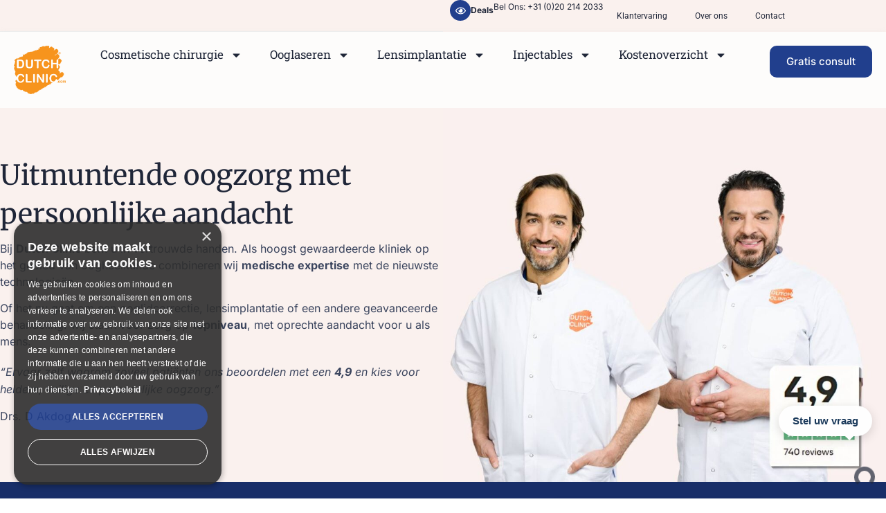

--- FILE ---
content_type: text/html; charset=UTF-8
request_url: https://www.dutchclinic.com/
body_size: 28931
content:
<!doctype html>
<html lang="nl-NL" prefix="og: https://ogp.me/ns#">
<head>
	<meta charset="UTF-8">
	<meta name="viewport" content="width=device-width, initial-scale=1">
	<link rel="profile" href="https://gmpg.org/xfn/11">
	
<!-- Search Engine Optimization door Rank Math - https://rankmath.com/ -->
<title>Dutch Clinic specialist voor Oogheelkunde &amp; Aesthetic</title>
<meta name="description" content="Oogheelkunde en aesthetic op het hoogste niveau. Ooglaserbandelingen en ooglidcorrecties uitgevoerd door nauwkeurige en deskundige artsen."/>
<meta name="robots" content="follow, index, max-snippet:-1, max-video-preview:-1, max-image-preview:large"/>
<link rel="canonical" href="https://www.dutchclinic.com/" />
<meta property="og:locale" content="nl_NL" />
<meta property="og:type" content="website" />
<meta property="og:title" content="Dutch Clinic specialist voor Oogheelkunde &amp; Aesthetic" />
<meta property="og:description" content="Oogheelkunde en aesthetic op het hoogste niveau. Ooglaserbandelingen en ooglidcorrecties uitgevoerd door nauwkeurige en deskundige artsen." />
<meta property="og:url" content="https://www.dutchclinic.com/" />
<meta property="og:site_name" content="Dutch Clinic" />
<meta property="og:updated_time" content="2026-01-05T14:40:02+01:00" />
<meta property="article:published_time" content="2025-09-05T14:00:41+02:00" />
<meta property="article:modified_time" content="2026-01-05T14:40:02+01:00" />
<meta name="twitter:card" content="summary_large_image" />
<meta name="twitter:title" content="Dutch Clinic specialist voor Oogheelkunde &amp; Aesthetic" />
<meta name="twitter:description" content="Oogheelkunde en aesthetic op het hoogste niveau. Ooglaserbandelingen en ooglidcorrecties uitgevoerd door nauwkeurige en deskundige artsen." />
<script type="application/ld+json" class="rank-math-schema">{"@context":"https://schema.org","@graph":[{"@type":"Place","@id":"https://www.dutchclinic.com/#place","address":{"@type":"PostalAddress","streetAddress":"Hoofdweg 848A","addressLocality":"Hoofddorp","postalCode":"2132 MC","addressCountry":"NL"}},{"@type":"Organization","@id":"https://www.dutchclinic.com/#organization","name":"Dutch Clinic","url":"https://www.dutchclinic.com","sameAs":["https://www.facebook.com/dutchclinic/","https://nl.linkedin.com/company/dutch-clinic","https://www.instagram.com/dutchclinic/"],"email":"info@dutchclinic.com","address":{"@type":"PostalAddress","streetAddress":"Hoofdweg 848A","addressLocality":"Hoofddorp","postalCode":"2132 MC","addressCountry":"NL"},"logo":{"@type":"ImageObject","@id":"https://www.dutchclinic.com/#logo","url":"https://www.dutchclinic.com/wp-content/uploads/2024/11/Dutch-Clinic-Logo.png","contentUrl":"https://www.dutchclinic.com/wp-content/uploads/2024/11/Dutch-Clinic-Logo.png","caption":"Dutch Clinic","inLanguage":"nl-NL","width":"220","height":"206"},"contactPoint":[{"@type":"ContactPoint","telephone":"+31-20-214-2033","contactType":"customer support"}],"location":{"@id":"https://www.dutchclinic.com/#place"}},{"@type":"WebSite","@id":"https://www.dutchclinic.com/#website","url":"https://www.dutchclinic.com","name":"Dutch Clinic","publisher":{"@id":"https://www.dutchclinic.com/#organization"},"inLanguage":"nl-NL","potentialAction":{"@type":"SearchAction","target":"https://www.dutchclinic.com/?s={search_term_string}","query-input":"required name=search_term_string"}},{"@type":"ImageObject","@id":"https://www.dutchclinic.com/wp-content/uploads/2025/09/Dutch-Clinic-Hoofddorp-1024x864.jpg","url":"https://www.dutchclinic.com/wp-content/uploads/2025/09/Dutch-Clinic-Hoofddorp-1024x864.jpg","width":"200","height":"200","inLanguage":"nl-NL"},{"@type":"WebPage","@id":"https://www.dutchclinic.com/#webpage","url":"https://www.dutchclinic.com/","name":"Dutch Clinic specialist voor Oogheelkunde &amp; Aesthetic","datePublished":"2025-09-05T14:00:41+02:00","dateModified":"2026-01-05T14:40:02+01:00","about":{"@id":"https://www.dutchclinic.com/#organization"},"isPartOf":{"@id":"https://www.dutchclinic.com/#website"},"primaryImageOfPage":{"@id":"https://www.dutchclinic.com/wp-content/uploads/2025/09/Dutch-Clinic-Hoofddorp-1024x864.jpg"},"inLanguage":"nl-NL"},{"@type":"Person","@id":"https://www.dutchclinic.com/author/raoul-lemoine/","name":"Raoul Lemoine","url":"https://www.dutchclinic.com/author/raoul-lemoine/","image":{"@type":"ImageObject","@id":"https://secure.gravatar.com/avatar/2e1385e6941bb8b42d12a7c89812a342029bfeb712a8ff0bf01c8d7cb214fbd3?s=96&amp;d=mm&amp;r=g","url":"https://secure.gravatar.com/avatar/2e1385e6941bb8b42d12a7c89812a342029bfeb712a8ff0bf01c8d7cb214fbd3?s=96&amp;d=mm&amp;r=g","caption":"Raoul Lemoine","inLanguage":"nl-NL"},"worksFor":{"@id":"https://www.dutchclinic.com/#organization"}},{"@type":"Article","headline":"Dutch Clinic specialist voor Oogheelkunde &amp; Aesthetic","keywords":"Dutch Clinic","datePublished":"2025-09-05T14:00:41+02:00","dateModified":"2026-01-05T14:40:02+01:00","author":{"@id":"https://www.dutchclinic.com/author/raoul-lemoine/","name":"Raoul Lemoine"},"publisher":{"@id":"https://www.dutchclinic.com/#organization"},"description":"Oogheelkunde en aesthetic op het hoogste niveau. Ooglaserbandelingen en ooglidcorrecties uitgevoerd door nauwkeurige en deskundige artsen.","name":"Dutch Clinic specialist voor Oogheelkunde &amp; Aesthetic","@id":"https://www.dutchclinic.com/#richSnippet","isPartOf":{"@id":"https://www.dutchclinic.com/#webpage"},"image":{"@id":"https://www.dutchclinic.com/wp-content/uploads/2025/09/Dutch-Clinic-Hoofddorp-1024x864.jpg"},"inLanguage":"nl-NL","mainEntityOfPage":{"@id":"https://www.dutchclinic.com/#webpage"}}]}</script>
<!-- /Rank Math WordPress SEO plugin -->

<link rel="alternate" type="application/rss+xml" title="Dutch Clinic &raquo; feed" href="https://www.dutchclinic.com/feed/" />
<link rel="alternate" type="application/rss+xml" title="Dutch Clinic &raquo; reacties feed" href="https://www.dutchclinic.com/comments/feed/" />
<link rel="alternate" title="oEmbed (JSON)" type="application/json+oembed" href="https://www.dutchclinic.com/wp-json/oembed/1.0/embed?url=https%3A%2F%2Fwww.dutchclinic.com%2F" />
<link rel="alternate" title="oEmbed (XML)" type="text/xml+oembed" href="https://www.dutchclinic.com/wp-json/oembed/1.0/embed?url=https%3A%2F%2Fwww.dutchclinic.com%2F&#038;format=xml" />
<style id='wp-img-auto-sizes-contain-inline-css'>
img:is([sizes=auto i],[sizes^="auto," i]){contain-intrinsic-size:3000px 1500px}
/*# sourceURL=wp-img-auto-sizes-contain-inline-css */
</style>
<style id='wp-emoji-styles-inline-css'>

	img.wp-smiley, img.emoji {
		display: inline !important;
		border: none !important;
		box-shadow: none !important;
		height: 1em !important;
		width: 1em !important;
		margin: 0 0.07em !important;
		vertical-align: -0.1em !important;
		background: none !important;
		padding: 0 !important;
	}
/*# sourceURL=wp-emoji-styles-inline-css */
</style>
<link rel='stylesheet' id='dashicons-css' href='https://www.dutchclinic.com/wp-includes/css/dashicons.min.css?ver=6.9' media='all' />
<link rel='stylesheet' id='al_product_styles-css' href='https://www.dutchclinic.com/wp-content/plugins/ecommerce-product-catalog/css/al_product.min.css?timestamp=1762156746&#038;ver=6.9' media='all' />
<link rel='stylesheet' id='ic_blocks-css' href='https://www.dutchclinic.com/wp-content/plugins/ecommerce-product-catalog/includes/blocks/ic-blocks.min.css?timestamp=1762156746&#038;ver=6.9' media='all' />
<link rel='stylesheet' id='hello-elementor-css' href='https://www.dutchclinic.com/wp-content/themes/hello-elementor/assets/css/reset.css?ver=3.4.5' media='all' />
<link rel='stylesheet' id='hello-elementor-theme-style-css' href='https://www.dutchclinic.com/wp-content/themes/hello-elementor/assets/css/theme.css?ver=3.4.5' media='all' />
<link rel='stylesheet' id='hello-elementor-header-footer-css' href='https://www.dutchclinic.com/wp-content/themes/hello-elementor/assets/css/header-footer.css?ver=3.4.5' media='all' />
<link rel='stylesheet' id='elementor-frontend-css' href='https://www.dutchclinic.com/wp-content/plugins/elementor/assets/css/frontend.min.css?ver=3.33.1' media='all' />
<link rel='stylesheet' id='elementor-post-7-css' href='https://www.dutchclinic.com/wp-content/uploads/elementor/css/post-7.css?ver=1768293658' media='all' />
<link rel='stylesheet' id='widget-icon-box-css' href='https://www.dutchclinic.com/wp-content/plugins/elementor/assets/css/widget-icon-box.min.css?ver=3.33.1' media='all' />
<link rel='stylesheet' id='widget-nav-menu-css' href='https://www.dutchclinic.com/wp-content/plugins/elementor-pro/assets/css/widget-nav-menu.min.css?ver=3.28.4' media='all' />
<link rel='stylesheet' id='widget-image-css' href='https://www.dutchclinic.com/wp-content/plugins/elementor/assets/css/widget-image.min.css?ver=3.33.1' media='all' />
<link rel='stylesheet' id='e-sticky-css' href='https://www.dutchclinic.com/wp-content/plugins/elementor-pro/assets/css/modules/sticky.min.css?ver=3.28.4' media='all' />
<link rel='stylesheet' id='widget-heading-css' href='https://www.dutchclinic.com/wp-content/plugins/elementor/assets/css/widget-heading.min.css?ver=3.33.1' media='all' />
<link rel='stylesheet' id='widget-social-icons-css' href='https://www.dutchclinic.com/wp-content/plugins/elementor/assets/css/widget-social-icons.min.css?ver=3.33.1' media='all' />
<link rel='stylesheet' id='e-apple-webkit-css' href='https://www.dutchclinic.com/wp-content/plugins/elementor/assets/css/conditionals/apple-webkit.min.css?ver=3.33.1' media='all' />
<link rel='stylesheet' id='widget-icon-list-css' href='https://www.dutchclinic.com/wp-content/plugins/elementor/assets/css/widget-icon-list.min.css?ver=3.33.1' media='all' />
<link rel='stylesheet' id='e-animation-grow-css' href='https://www.dutchclinic.com/wp-content/plugins/elementor/assets/lib/animations/styles/e-animation-grow.min.css?ver=3.33.1' media='all' />
<link rel='stylesheet' id='elementor-icons-css' href='https://www.dutchclinic.com/wp-content/plugins/elementor/assets/lib/eicons/css/elementor-icons.min.css?ver=5.44.0' media='all' />
<link rel='stylesheet' id='widget-contact-buttons-base-css' href='https://www.dutchclinic.com/wp-content/plugins/elementor/assets/css/widget-contact-buttons-base.min.css?ver=3.33.1' media='all' />
<link rel='stylesheet' id='widget-contact-buttons-var-8-css' href='https://www.dutchclinic.com/wp-content/plugins/elementor/assets/css/widget-contact-buttons-var-8.min.css?ver=3.33.1' media='all' />
<link rel='stylesheet' id='widget-image-box-css' href='https://www.dutchclinic.com/wp-content/plugins/elementor/assets/css/widget-image-box.min.css?ver=3.33.1' media='all' />
<link rel='stylesheet' id='swiper-css' href='https://www.dutchclinic.com/wp-content/plugins/elementor/assets/lib/swiper/v8/css/swiper.min.css?ver=8.4.5' media='all' />
<link rel='stylesheet' id='e-swiper-css' href='https://www.dutchclinic.com/wp-content/plugins/elementor/assets/css/conditionals/e-swiper.min.css?ver=3.33.1' media='all' />
<link rel='stylesheet' id='widget-media-carousel-css' href='https://www.dutchclinic.com/wp-content/plugins/elementor-pro/assets/css/widget-media-carousel.min.css?ver=3.28.4' media='all' />
<link rel='stylesheet' id='widget-carousel-module-base-css' href='https://www.dutchclinic.com/wp-content/plugins/elementor-pro/assets/css/widget-carousel-module-base.min.css?ver=3.28.4' media='all' />
<link rel='stylesheet' id='e-animation-fadeInDown-css' href='https://www.dutchclinic.com/wp-content/plugins/elementor/assets/lib/animations/styles/fadeInDown.min.css?ver=3.33.1' media='all' />
<link rel='stylesheet' id='elementor-post-11815-css' href='https://www.dutchclinic.com/wp-content/uploads/elementor/css/post-11815.css?ver=1768293659' media='all' />
<link rel='stylesheet' id='elementor-post-6954-css' href='https://www.dutchclinic.com/wp-content/uploads/elementor/css/post-6954.css?ver=1768293660' media='all' />
<link rel='stylesheet' id='elementor-post-6988-css' href='https://www.dutchclinic.com/wp-content/uploads/elementor/css/post-6988.css?ver=1768293660' media='all' />
<link rel='stylesheet' id='elementor-post-9914-css' href='https://www.dutchclinic.com/wp-content/uploads/elementor/css/post-9914.css?ver=1768561398' media='all' />
<link rel='stylesheet' id='elementor-gf-local-roboto-css' href='https://www.dutchclinic.com/wp-content/uploads/elementor/google-fonts/css/roboto.css?ver=1746542163' media='all' />
<link rel='stylesheet' id='elementor-gf-local-robotoslab-css' href='https://www.dutchclinic.com/wp-content/uploads/elementor/google-fonts/css/robotoslab.css?ver=1746542165' media='all' />
<link rel='stylesheet' id='elementor-gf-local-inter-css' href='https://www.dutchclinic.com/wp-content/uploads/elementor/google-fonts/css/inter.css?ver=1746542168' media='all' />
<link rel='stylesheet' id='elementor-gf-local-merriweather-css' href='https://www.dutchclinic.com/wp-content/uploads/elementor/google-fonts/css/merriweather.css?ver=1746542170' media='all' />
<link rel='stylesheet' id='elementor-gf-local-poppins-css' href='https://www.dutchclinic.com/wp-content/uploads/elementor/google-fonts/css/poppins.css?ver=1746542172' media='all' />
<script src="https://www.dutchclinic.com/wp-includes/js/jquery/jquery.min.js?ver=3.7.1" id="jquery-core-js"></script>
<script src="https://www.dutchclinic.com/wp-includes/js/jquery/jquery-migrate.min.js?ver=3.4.1" id="jquery-migrate-js"></script>
<link rel="https://api.w.org/" href="https://www.dutchclinic.com/wp-json/" /><link rel="alternate" title="JSON" type="application/json" href="https://www.dutchclinic.com/wp-json/wp/v2/pages/11815" /><link rel="EditURI" type="application/rsd+xml" title="RSD" href="https://www.dutchclinic.com/xmlrpc.php?rsd" />
<meta name="generator" content="WordPress 6.9" />
<link rel='shortlink' href='https://www.dutchclinic.com/' />
<meta name="generator" content="Elementor 3.33.1; features: e_font_icon_svg, additional_custom_breakpoints; settings: css_print_method-external, google_font-enabled, font_display-swap">
<script type="text/javascript" defer async src="https://cdn.trustindex.io/assets/js/richsnippet.js?4408d365729g0bfb"></script>
<!-- TrustBox script -->
<script type="text/javascript" src="//widget.trustpilot.com/bootstrap/v5/tp.widget.bootstrap.min.js" async></script>
<!-- End TrustBox script -->
<!-- Google Tag Manager -->

<script>(function(w,d,s,l,i){w[l]=w[l]||[];w[l].push({'gtm.start':

new Date().getTime(),event:'gtm.js'});var f=d.getElementsByTagName(s)[0],

j=d.createElement(s),dl=l!='dataLayer'?'&l='+l:'';j.async=true;j.src=

'https://www.googletagmanager.com/gtm.js?id='+i+dl;f.parentNode.insertBefore(j,f);

})(window,document,'script','dataLayer','GTM-PF8J7XH');</script>

<!-- End Google Tag Manager -->
			<style>
				.e-con.e-parent:nth-of-type(n+4):not(.e-lazyloaded):not(.e-no-lazyload),
				.e-con.e-parent:nth-of-type(n+4):not(.e-lazyloaded):not(.e-no-lazyload) * {
					background-image: none !important;
				}
				@media screen and (max-height: 1024px) {
					.e-con.e-parent:nth-of-type(n+3):not(.e-lazyloaded):not(.e-no-lazyload),
					.e-con.e-parent:nth-of-type(n+3):not(.e-lazyloaded):not(.e-no-lazyload) * {
						background-image: none !important;
					}
				}
				@media screen and (max-height: 640px) {
					.e-con.e-parent:nth-of-type(n+2):not(.e-lazyloaded):not(.e-no-lazyload),
					.e-con.e-parent:nth-of-type(n+2):not(.e-lazyloaded):not(.e-no-lazyload) * {
						background-image: none !important;
					}
				}
			</style>
			<link rel="icon" href="https://www.dutchclinic.com/wp-content/uploads/2025/02/cropped-Dutch-Clinic-Logo-32x32.png" sizes="32x32" />
<link rel="icon" href="https://www.dutchclinic.com/wp-content/uploads/2025/02/cropped-Dutch-Clinic-Logo-192x192.png" sizes="192x192" />
<link rel="apple-touch-icon" href="https://www.dutchclinic.com/wp-content/uploads/2025/02/cropped-Dutch-Clinic-Logo-180x180.png" />
<meta name="msapplication-TileImage" content="https://www.dutchclinic.com/wp-content/uploads/2025/02/cropped-Dutch-Clinic-Logo-270x270.png" />
		<style id="wp-custom-css">
			.rank-math-breadcrumb {
  font-size: 14px;
}

/* Verberg alleen deze WPForms-velden */
#wpforms-11754-field_9-container,
#wpforms-10769-field_18-container,
#wpforms-10769-field_19-container,
#wpforms-10769-field_20-container,
#wpforms-10426-field_8-container{
  display: none !important;
}

/* --- TI Sticky Button verticaal langs rechterrand --- */
.ti-sticky-button.ti-position-right.ti-type-01 {
  position: fixed !important;
  right: 0 !important;                /* tegen de rechterkant aan */
  top: 50% !important;                /* midden op het scherm */
  transform: rotate(-90deg) translateY(50%) !important; /* draaien en centreren */
  transform-origin: right bottom !important; /* draaipunt */
  z-index: 99999 !important;          /* altijd zichtbaar */
  margin: 0 !important;
  bottom: auto !important;
  left: auto !important;
}

/* --- Zorg dat de inhoud goed meedraait en niet buiten beeld valt --- */
.ti-sticky-button.ti-position-right.ti-type-01 .ti-sticky-button-footer,
.ti-sticky-button.ti-position-right.ti-type-01 .ti-sticky-button-header {
  transform: rotate(0deg) !important;
}

/* --- Eventueel iets verschuiven van de scrollbar af (optioneel) --- */
@media (min-width: 768px) {
  .ti-sticky-button.ti-position-right.ti-type-01 {
    right: 5px !important; /* afstand van scrollbar */
  }
}
/* Blauw (#313f88) voor producttitel en rand om afbeeldingen */
.al_archive .product-name,
#main-content .al_archive h3.product-name,
#page-container .al_archive .product-name {
  background-color: #313f88 !important;
  box-shadow: 0 0 5px #313f88 !important;
}

/* Rand om de productafbeeldingen */
.al_archive {
  border:3px solid #313f88 !important;
  border-radius: 4px; /* optioneel, maakt het wat zachter */
}		</style>
		<style id='global-styles-inline-css'>
:root{--wp--preset--aspect-ratio--square: 1;--wp--preset--aspect-ratio--4-3: 4/3;--wp--preset--aspect-ratio--3-4: 3/4;--wp--preset--aspect-ratio--3-2: 3/2;--wp--preset--aspect-ratio--2-3: 2/3;--wp--preset--aspect-ratio--16-9: 16/9;--wp--preset--aspect-ratio--9-16: 9/16;--wp--preset--color--black: #000000;--wp--preset--color--cyan-bluish-gray: #abb8c3;--wp--preset--color--white: #ffffff;--wp--preset--color--pale-pink: #f78da7;--wp--preset--color--vivid-red: #cf2e2e;--wp--preset--color--luminous-vivid-orange: #ff6900;--wp--preset--color--luminous-vivid-amber: #fcb900;--wp--preset--color--light-green-cyan: #7bdcb5;--wp--preset--color--vivid-green-cyan: #00d084;--wp--preset--color--pale-cyan-blue: #8ed1fc;--wp--preset--color--vivid-cyan-blue: #0693e3;--wp--preset--color--vivid-purple: #9b51e0;--wp--preset--gradient--vivid-cyan-blue-to-vivid-purple: linear-gradient(135deg,rgb(6,147,227) 0%,rgb(155,81,224) 100%);--wp--preset--gradient--light-green-cyan-to-vivid-green-cyan: linear-gradient(135deg,rgb(122,220,180) 0%,rgb(0,208,130) 100%);--wp--preset--gradient--luminous-vivid-amber-to-luminous-vivid-orange: linear-gradient(135deg,rgb(252,185,0) 0%,rgb(255,105,0) 100%);--wp--preset--gradient--luminous-vivid-orange-to-vivid-red: linear-gradient(135deg,rgb(255,105,0) 0%,rgb(207,46,46) 100%);--wp--preset--gradient--very-light-gray-to-cyan-bluish-gray: linear-gradient(135deg,rgb(238,238,238) 0%,rgb(169,184,195) 100%);--wp--preset--gradient--cool-to-warm-spectrum: linear-gradient(135deg,rgb(74,234,220) 0%,rgb(151,120,209) 20%,rgb(207,42,186) 40%,rgb(238,44,130) 60%,rgb(251,105,98) 80%,rgb(254,248,76) 100%);--wp--preset--gradient--blush-light-purple: linear-gradient(135deg,rgb(255,206,236) 0%,rgb(152,150,240) 100%);--wp--preset--gradient--blush-bordeaux: linear-gradient(135deg,rgb(254,205,165) 0%,rgb(254,45,45) 50%,rgb(107,0,62) 100%);--wp--preset--gradient--luminous-dusk: linear-gradient(135deg,rgb(255,203,112) 0%,rgb(199,81,192) 50%,rgb(65,88,208) 100%);--wp--preset--gradient--pale-ocean: linear-gradient(135deg,rgb(255,245,203) 0%,rgb(182,227,212) 50%,rgb(51,167,181) 100%);--wp--preset--gradient--electric-grass: linear-gradient(135deg,rgb(202,248,128) 0%,rgb(113,206,126) 100%);--wp--preset--gradient--midnight: linear-gradient(135deg,rgb(2,3,129) 0%,rgb(40,116,252) 100%);--wp--preset--font-size--small: 13px;--wp--preset--font-size--medium: 20px;--wp--preset--font-size--large: 36px;--wp--preset--font-size--x-large: 42px;--wp--preset--spacing--20: 0.44rem;--wp--preset--spacing--30: 0.67rem;--wp--preset--spacing--40: 1rem;--wp--preset--spacing--50: 1.5rem;--wp--preset--spacing--60: 2.25rem;--wp--preset--spacing--70: 3.38rem;--wp--preset--spacing--80: 5.06rem;--wp--preset--shadow--natural: 6px 6px 9px rgba(0, 0, 0, 0.2);--wp--preset--shadow--deep: 12px 12px 50px rgba(0, 0, 0, 0.4);--wp--preset--shadow--sharp: 6px 6px 0px rgba(0, 0, 0, 0.2);--wp--preset--shadow--outlined: 6px 6px 0px -3px rgb(255, 255, 255), 6px 6px rgb(0, 0, 0);--wp--preset--shadow--crisp: 6px 6px 0px rgb(0, 0, 0);}:root { --wp--style--global--content-size: 800px;--wp--style--global--wide-size: 1200px; }:where(body) { margin: 0; }.wp-site-blocks > .alignleft { float: left; margin-right: 2em; }.wp-site-blocks > .alignright { float: right; margin-left: 2em; }.wp-site-blocks > .aligncenter { justify-content: center; margin-left: auto; margin-right: auto; }:where(.wp-site-blocks) > * { margin-block-start: 24px; margin-block-end: 0; }:where(.wp-site-blocks) > :first-child { margin-block-start: 0; }:where(.wp-site-blocks) > :last-child { margin-block-end: 0; }:root { --wp--style--block-gap: 24px; }:root :where(.is-layout-flow) > :first-child{margin-block-start: 0;}:root :where(.is-layout-flow) > :last-child{margin-block-end: 0;}:root :where(.is-layout-flow) > *{margin-block-start: 24px;margin-block-end: 0;}:root :where(.is-layout-constrained) > :first-child{margin-block-start: 0;}:root :where(.is-layout-constrained) > :last-child{margin-block-end: 0;}:root :where(.is-layout-constrained) > *{margin-block-start: 24px;margin-block-end: 0;}:root :where(.is-layout-flex){gap: 24px;}:root :where(.is-layout-grid){gap: 24px;}.is-layout-flow > .alignleft{float: left;margin-inline-start: 0;margin-inline-end: 2em;}.is-layout-flow > .alignright{float: right;margin-inline-start: 2em;margin-inline-end: 0;}.is-layout-flow > .aligncenter{margin-left: auto !important;margin-right: auto !important;}.is-layout-constrained > .alignleft{float: left;margin-inline-start: 0;margin-inline-end: 2em;}.is-layout-constrained > .alignright{float: right;margin-inline-start: 2em;margin-inline-end: 0;}.is-layout-constrained > .aligncenter{margin-left: auto !important;margin-right: auto !important;}.is-layout-constrained > :where(:not(.alignleft):not(.alignright):not(.alignfull)){max-width: var(--wp--style--global--content-size);margin-left: auto !important;margin-right: auto !important;}.is-layout-constrained > .alignwide{max-width: var(--wp--style--global--wide-size);}body .is-layout-flex{display: flex;}.is-layout-flex{flex-wrap: wrap;align-items: center;}.is-layout-flex > :is(*, div){margin: 0;}body .is-layout-grid{display: grid;}.is-layout-grid > :is(*, div){margin: 0;}body{padding-top: 0px;padding-right: 0px;padding-bottom: 0px;padding-left: 0px;}a:where(:not(.wp-element-button)){text-decoration: underline;}:root :where(.wp-element-button, .wp-block-button__link){background-color: #32373c;border-width: 0;color: #fff;font-family: inherit;font-size: inherit;font-style: inherit;font-weight: inherit;letter-spacing: inherit;line-height: inherit;padding-top: calc(0.667em + 2px);padding-right: calc(1.333em + 2px);padding-bottom: calc(0.667em + 2px);padding-left: calc(1.333em + 2px);text-decoration: none;text-transform: inherit;}.has-black-color{color: var(--wp--preset--color--black) !important;}.has-cyan-bluish-gray-color{color: var(--wp--preset--color--cyan-bluish-gray) !important;}.has-white-color{color: var(--wp--preset--color--white) !important;}.has-pale-pink-color{color: var(--wp--preset--color--pale-pink) !important;}.has-vivid-red-color{color: var(--wp--preset--color--vivid-red) !important;}.has-luminous-vivid-orange-color{color: var(--wp--preset--color--luminous-vivid-orange) !important;}.has-luminous-vivid-amber-color{color: var(--wp--preset--color--luminous-vivid-amber) !important;}.has-light-green-cyan-color{color: var(--wp--preset--color--light-green-cyan) !important;}.has-vivid-green-cyan-color{color: var(--wp--preset--color--vivid-green-cyan) !important;}.has-pale-cyan-blue-color{color: var(--wp--preset--color--pale-cyan-blue) !important;}.has-vivid-cyan-blue-color{color: var(--wp--preset--color--vivid-cyan-blue) !important;}.has-vivid-purple-color{color: var(--wp--preset--color--vivid-purple) !important;}.has-black-background-color{background-color: var(--wp--preset--color--black) !important;}.has-cyan-bluish-gray-background-color{background-color: var(--wp--preset--color--cyan-bluish-gray) !important;}.has-white-background-color{background-color: var(--wp--preset--color--white) !important;}.has-pale-pink-background-color{background-color: var(--wp--preset--color--pale-pink) !important;}.has-vivid-red-background-color{background-color: var(--wp--preset--color--vivid-red) !important;}.has-luminous-vivid-orange-background-color{background-color: var(--wp--preset--color--luminous-vivid-orange) !important;}.has-luminous-vivid-amber-background-color{background-color: var(--wp--preset--color--luminous-vivid-amber) !important;}.has-light-green-cyan-background-color{background-color: var(--wp--preset--color--light-green-cyan) !important;}.has-vivid-green-cyan-background-color{background-color: var(--wp--preset--color--vivid-green-cyan) !important;}.has-pale-cyan-blue-background-color{background-color: var(--wp--preset--color--pale-cyan-blue) !important;}.has-vivid-cyan-blue-background-color{background-color: var(--wp--preset--color--vivid-cyan-blue) !important;}.has-vivid-purple-background-color{background-color: var(--wp--preset--color--vivid-purple) !important;}.has-black-border-color{border-color: var(--wp--preset--color--black) !important;}.has-cyan-bluish-gray-border-color{border-color: var(--wp--preset--color--cyan-bluish-gray) !important;}.has-white-border-color{border-color: var(--wp--preset--color--white) !important;}.has-pale-pink-border-color{border-color: var(--wp--preset--color--pale-pink) !important;}.has-vivid-red-border-color{border-color: var(--wp--preset--color--vivid-red) !important;}.has-luminous-vivid-orange-border-color{border-color: var(--wp--preset--color--luminous-vivid-orange) !important;}.has-luminous-vivid-amber-border-color{border-color: var(--wp--preset--color--luminous-vivid-amber) !important;}.has-light-green-cyan-border-color{border-color: var(--wp--preset--color--light-green-cyan) !important;}.has-vivid-green-cyan-border-color{border-color: var(--wp--preset--color--vivid-green-cyan) !important;}.has-pale-cyan-blue-border-color{border-color: var(--wp--preset--color--pale-cyan-blue) !important;}.has-vivid-cyan-blue-border-color{border-color: var(--wp--preset--color--vivid-cyan-blue) !important;}.has-vivid-purple-border-color{border-color: var(--wp--preset--color--vivid-purple) !important;}.has-vivid-cyan-blue-to-vivid-purple-gradient-background{background: var(--wp--preset--gradient--vivid-cyan-blue-to-vivid-purple) !important;}.has-light-green-cyan-to-vivid-green-cyan-gradient-background{background: var(--wp--preset--gradient--light-green-cyan-to-vivid-green-cyan) !important;}.has-luminous-vivid-amber-to-luminous-vivid-orange-gradient-background{background: var(--wp--preset--gradient--luminous-vivid-amber-to-luminous-vivid-orange) !important;}.has-luminous-vivid-orange-to-vivid-red-gradient-background{background: var(--wp--preset--gradient--luminous-vivid-orange-to-vivid-red) !important;}.has-very-light-gray-to-cyan-bluish-gray-gradient-background{background: var(--wp--preset--gradient--very-light-gray-to-cyan-bluish-gray) !important;}.has-cool-to-warm-spectrum-gradient-background{background: var(--wp--preset--gradient--cool-to-warm-spectrum) !important;}.has-blush-light-purple-gradient-background{background: var(--wp--preset--gradient--blush-light-purple) !important;}.has-blush-bordeaux-gradient-background{background: var(--wp--preset--gradient--blush-bordeaux) !important;}.has-luminous-dusk-gradient-background{background: var(--wp--preset--gradient--luminous-dusk) !important;}.has-pale-ocean-gradient-background{background: var(--wp--preset--gradient--pale-ocean) !important;}.has-electric-grass-gradient-background{background: var(--wp--preset--gradient--electric-grass) !important;}.has-midnight-gradient-background{background: var(--wp--preset--gradient--midnight) !important;}.has-small-font-size{font-size: var(--wp--preset--font-size--small) !important;}.has-medium-font-size{font-size: var(--wp--preset--font-size--medium) !important;}.has-large-font-size{font-size: var(--wp--preset--font-size--large) !important;}.has-x-large-font-size{font-size: var(--wp--preset--font-size--x-large) !important;}
/*# sourceURL=global-styles-inline-css */
</style>
</head>
<body class="home wp-singular page-template page-template-elementor_header_footer page page-id-11815 wp-custom-logo wp-embed-responsive wp-theme-hello-elementor hello-elementor-default elementor-default elementor-template-full-width elementor-kit-7 elementor-page elementor-page-11815">

<!-- Google Tag Manager (noscript) -->
<noscript><iframe src="https://www.googletagmanager.com/ns.html?id=GTM-PF8J7XH"
height="0" width="0" style="display:none;visibility:hidden"></iframe></noscript>
<!-- End Google Tag Manager (noscript) -->

<a class="skip-link screen-reader-text" href="#content">Ga naar de inhoud</a>

		<div data-elementor-type="header" data-elementor-id="6954" class="elementor elementor-6954 elementor-location-header" data-elementor-post-type="elementor_library">
			<div class="elementor-element elementor-element-958f9da elementor-hidden-tablet elementor-hidden-mobile e-flex e-con-boxed e-con e-parent" data-id="958f9da" data-element_type="container" data-settings="{&quot;background_background&quot;:&quot;classic&quot;}">
					<div class="e-con-inner">
		<div class="elementor-element elementor-element-356f1df e-con-full e-flex e-con e-child" data-id="356f1df" data-element_type="container">
				<div class="elementor-element elementor-element-478f923 elementor-widget__width-auto elementor-widget elementor-widget-html" data-id="478f923" data-element_type="widget" data-widget_type="html.default">
				<div class="elementor-widget-container">
					<!-- TrustBox widget - Micro TrustScore -->
<div class="trustpilot-widget" data-locale="nl-NL" data-template-id="5419b637fa0340045cd0c936" data-businessunit-id="55fa79d30000ff00058366c3" data-style-height="20px" data-style-width="100%">
  <a href="https://nl.trustpilot.com/review/dutchclinic.com" target="_blank" rel="noopener">Trustpilot</a>
</div>
<!-- End TrustBox widget -->				</div>
				</div>
				</div>
		<div class="elementor-element elementor-element-356bee7 e-con-full e-flex e-con e-child" data-id="356bee7" data-element_type="container">
				<div class="elementor-element elementor-element-dd4e5c7 elementor-position-left elementor-widget__width-auto elementor-mobile-position-left elementor-view-stacked elementor-shape-circle elementor-widget elementor-widget-icon-box" data-id="dd4e5c7" data-element_type="widget" data-widget_type="icon-box.default">
				<div class="elementor-widget-container">
							<div class="elementor-icon-box-wrapper">

						<div class="elementor-icon-box-icon">
				<a href="https://www.dutchclinic.com/deal-eerst-50-personen/" class="elementor-icon" tabindex="-1" aria-label="&lt;b&gt;Deals&lt;/b&gt;">
				<svg aria-hidden="true" class="e-font-icon-svg e-far-eye" viewBox="0 0 576 512" xmlns="http://www.w3.org/2000/svg"><path d="M288 144a110.94 110.94 0 0 0-31.24 5 55.4 55.4 0 0 1 7.24 27 56 56 0 0 1-56 56 55.4 55.4 0 0 1-27-7.24A111.71 111.71 0 1 0 288 144zm284.52 97.4C518.29 135.59 410.93 64 288 64S57.68 135.64 3.48 241.41a32.35 32.35 0 0 0 0 29.19C57.71 376.41 165.07 448 288 448s230.32-71.64 284.52-177.41a32.35 32.35 0 0 0 0-29.19zM288 400c-98.65 0-189.09-55-237.93-144C98.91 167 189.34 112 288 112s189.09 55 237.93 144C477.1 345 386.66 400 288 400z"></path></svg>				</a>
			</div>
			
						<div class="elementor-icon-box-content">

									<p class="elementor-icon-box-title">
						<a href="https://www.dutchclinic.com/deal-eerst-50-personen/" >
							<b>Deals</b>						</a>
					</p>
				
				
			</div>
			
		</div>
						</div>
				</div>
				<div class="elementor-element elementor-element-5130e92 elementor-widget__width-auto elementor-widget elementor-widget-icon-box" data-id="5130e92" data-element_type="widget" data-widget_type="icon-box.default">
				<div class="elementor-widget-container">
							<div class="elementor-icon-box-wrapper">

			
						<div class="elementor-icon-box-content">

									<p class="elementor-icon-box-title">
						<a href="tel:+31%20(0)20%20214%202033" >
							Bel ons: +31 (0)20 214 2033						</a>
					</p>
				
				
			</div>
			
		</div>
						</div>
				</div>
				<div class="elementor-element elementor-element-fab89e3 elementor-nav-menu--dropdown-none elementor-widget elementor-widget-nav-menu" data-id="fab89e3" data-element_type="widget" data-settings="{&quot;layout&quot;:&quot;horizontal&quot;,&quot;submenu_icon&quot;:{&quot;value&quot;:&quot;&lt;svg class=\&quot;e-font-icon-svg e-fas-caret-down\&quot; viewBox=\&quot;0 0 320 512\&quot; xmlns=\&quot;http:\/\/www.w3.org\/2000\/svg\&quot;&gt;&lt;path d=\&quot;M31.3 192h257.3c17.8 0 26.7 21.5 14.1 34.1L174.1 354.8c-7.8 7.8-20.5 7.8-28.3 0L17.2 226.1C4.6 213.5 13.5 192 31.3 192z\&quot;&gt;&lt;\/path&gt;&lt;\/svg&gt;&quot;,&quot;library&quot;:&quot;fa-solid&quot;}}" data-widget_type="nav-menu.default">
				<div class="elementor-widget-container">
								<nav aria-label="Menu" class="elementor-nav-menu--main elementor-nav-menu__container elementor-nav-menu--layout-horizontal e--pointer-none">
				<ul id="menu-1-fab89e3" class="elementor-nav-menu"><li class="menu-item menu-item-type-post_type menu-item-object-page menu-item-9093"><a href="https://www.dutchclinic.com/ervaringen/" class="elementor-item">Klantervaring</a></li>
<li class="menu-item menu-item-type-post_type menu-item-object-page menu-item-9094"><a href="https://www.dutchclinic.com/over-ons/" class="elementor-item">Over ons</a></li>
<li class="menu-item menu-item-type-post_type menu-item-object-page menu-item-9095"><a href="https://www.dutchclinic.com/contact/" class="elementor-item">Contact</a></li>
</ul>			</nav>
						<nav class="elementor-nav-menu--dropdown elementor-nav-menu__container" aria-hidden="true">
				<ul id="menu-2-fab89e3" class="elementor-nav-menu"><li class="menu-item menu-item-type-post_type menu-item-object-page menu-item-9093"><a href="https://www.dutchclinic.com/ervaringen/" class="elementor-item" tabindex="-1">Klantervaring</a></li>
<li class="menu-item menu-item-type-post_type menu-item-object-page menu-item-9094"><a href="https://www.dutchclinic.com/over-ons/" class="elementor-item" tabindex="-1">Over ons</a></li>
<li class="menu-item menu-item-type-post_type menu-item-object-page menu-item-9095"><a href="https://www.dutchclinic.com/contact/" class="elementor-item" tabindex="-1">Contact</a></li>
</ul>			</nav>
						</div>
				</div>
				</div>
					</div>
				</div>
		<div class="elementor-element elementor-element-2ee7468 elementor-hidden-tablet elementor-hidden-mobile e-flex e-con-boxed e-con e-parent" data-id="2ee7468" data-element_type="container" data-settings="{&quot;background_background&quot;:&quot;classic&quot;,&quot;sticky&quot;:&quot;top&quot;,&quot;sticky_on&quot;:[&quot;desktop&quot;],&quot;sticky_offset&quot;:0,&quot;sticky_effects_offset&quot;:0,&quot;sticky_anchor_link_offset&quot;:0}">
					<div class="e-con-inner">
		<div class="elementor-element elementor-element-09a2d7d e-con-full e-flex e-con e-child" data-id="09a2d7d" data-element_type="container">
				<div class="elementor-element elementor-element-9273cf2 elementor-widget elementor-widget-image" data-id="9273cf2" data-element_type="widget" data-widget_type="image.default">
				<div class="elementor-widget-container">
																<a href="https://www.dutchclinic.com">
							<img width="220" height="206" src="https://www.dutchclinic.com/wp-content/uploads/2025/02/Dutch-Clinic-Logo.png" class="attachment-full size-full wp-image-9090" alt="" />								</a>
															</div>
				</div>
				</div>
		<div class="elementor-element elementor-element-8c52b41 e-con-full e-flex e-con e-child" data-id="8c52b41" data-element_type="container">
				<div class="elementor-element elementor-element-ac23234 elementor-nav-menu__align-end elementor-nav-menu--stretch elementor-nav-menu--dropdown-tablet elementor-nav-menu__text-align-aside elementor-nav-menu--toggle elementor-nav-menu--burger elementor-widget elementor-widget-nav-menu" data-id="ac23234" data-element_type="widget" data-settings="{&quot;full_width&quot;:&quot;stretch&quot;,&quot;layout&quot;:&quot;horizontal&quot;,&quot;submenu_icon&quot;:{&quot;value&quot;:&quot;&lt;svg class=\&quot;e-font-icon-svg e-fas-caret-down\&quot; viewBox=\&quot;0 0 320 512\&quot; xmlns=\&quot;http:\/\/www.w3.org\/2000\/svg\&quot;&gt;&lt;path d=\&quot;M31.3 192h257.3c17.8 0 26.7 21.5 14.1 34.1L174.1 354.8c-7.8 7.8-20.5 7.8-28.3 0L17.2 226.1C4.6 213.5 13.5 192 31.3 192z\&quot;&gt;&lt;\/path&gt;&lt;\/svg&gt;&quot;,&quot;library&quot;:&quot;fa-solid&quot;},&quot;toggle&quot;:&quot;burger&quot;}" data-widget_type="nav-menu.default">
				<div class="elementor-widget-container">
								<nav aria-label="Menu" class="elementor-nav-menu--main elementor-nav-menu__container elementor-nav-menu--layout-horizontal e--pointer-none">
				<ul id="menu-1-ac23234" class="elementor-nav-menu"><li class="menu-item menu-item-type-post_type menu-item-object-page menu-item-has-children menu-item-9117"><a href="https://www.dutchclinic.com/aesthetic/" class="elementor-item">Cosmetische chirurgie</a>
<ul class="sub-menu elementor-nav-menu--dropdown">
	<li class="menu-item menu-item-type-post_type menu-item-object-page menu-item-11099"><a href="https://www.dutchclinic.com/aesthetic/facelift/" class="elementor-sub-item">Facelift</a></li>
	<li class="menu-item menu-item-type-post_type menu-item-object-page menu-item-11428"><a href="https://www.dutchclinic.com/aesthetic/liposuctie-onderkin/" class="elementor-sub-item">Liposuctie</a></li>
	<li class="menu-item menu-item-type-post_type menu-item-object-page menu-item-11683"><a href="https://www.dutchclinic.com/aesthetic/oorlelcorrectie/" class="elementor-sub-item">Oorlelcorrectie</a></li>
	<li class="menu-item menu-item-type-post_type menu-item-object-page menu-item-has-children menu-item-11320"><a href="https://www.dutchclinic.com/ooglidcorrectie/" class="elementor-sub-item">Ooglidcorrectie</a>
	<ul class="sub-menu elementor-nav-menu--dropdown">
		<li class="menu-item menu-item-type-custom menu-item-object-custom menu-item-12775"><a href="https://www.dutchclinic.com/ooglidcorrectie/#ooglidcorrectie-voor-na" class="elementor-sub-item elementor-item-anchor">Resultaat voor en na</a></li>
	</ul>
</li>
	<li class="menu-item menu-item-type-post_type menu-item-object-page menu-item-11273"><a href="https://www.dutchclinic.com/aesthetic/ptosis/" class="elementor-sub-item">Ptosis</a></li>
	<li class="menu-item menu-item-type-post_type menu-item-object-page menu-item-11098"><a href="https://www.dutchclinic.com/ooglidcorrectie/wenkbrauwlift/" class="elementor-sub-item">Wenkbrauwlift</a></li>
</ul>
</li>
<li class="menu-item menu-item-type-post_type menu-item-object-page menu-item-has-children menu-item-10684"><a href="https://www.dutchclinic.com/ooglaseren/" class="elementor-item">Ooglaseren</a>
<ul class="sub-menu elementor-nav-menu--dropdown">
	<li class="menu-item menu-item-type-post_type menu-item-object-page menu-item-10685"><a href="https://www.dutchclinic.com/ooglaseren/" class="elementor-sub-item">Alles over Ooglaseren</a></li>
	<li class="menu-item menu-item-type-post_type menu-item-object-page menu-item-9114"><a href="https://www.dutchclinic.com/ooglaseren/ooglaserbehandeling/" class="elementor-sub-item">Ooglaserbehandeling</a></li>
	<li class="menu-item menu-item-type-post_type menu-item-object-page menu-item-9135"><a href="https://www.dutchclinic.com/ooglaseren/kosten-ooglaseren/financiering/" class="elementor-sub-item">Financiering ooglaseren</a></li>
	<li class="menu-item menu-item-type-post_type menu-item-object-page menu-item-9136"><a href="https://www.dutchclinic.com/ooglaseren/nazorg-ooglaseren/" class="elementor-sub-item">Nazorg ooglaseren</a></li>
</ul>
</li>
<li class="menu-item menu-item-type-post_type menu-item-object-page menu-item-has-children menu-item-9110"><a href="https://www.dutchclinic.com/lensimplantaten/lensimplantatie/" class="elementor-item">Lensimplantatie</a>
<ul class="sub-menu elementor-nav-menu--dropdown">
	<li class="menu-item menu-item-type-post_type menu-item-object-page menu-item-9112"><a href="https://www.dutchclinic.com/lensimplantaten/lensimplantatie/" class="elementor-sub-item">Alles over lensimplantatie</a></li>
	<li class="menu-item menu-item-type-post_type menu-item-object-page menu-item-11440"><a href="https://www.dutchclinic.com/ooglaseren/kosten-ooglaseren/" class="elementor-sub-item">Kosten lensimplantatie</a></li>
</ul>
</li>
<li class="menu-item menu-item-type-post_type menu-item-object-page menu-item-has-children menu-item-12137"><a href="https://www.dutchclinic.com/injectables/" class="elementor-item">Injectables</a>
<ul class="sub-menu elementor-nav-menu--dropdown">
	<li class="menu-item menu-item-type-post_type menu-item-object-page menu-item-12221"><a href="https://www.dutchclinic.com/injectables/sculptra/" class="elementor-sub-item">Collageenverbetering</a></li>
	<li class="menu-item menu-item-type-post_type menu-item-object-page menu-item-12220"><a href="https://www.dutchclinic.com/injectables/skinbooster/" class="elementor-sub-item">Skinbooster</a></li>
	<li class="menu-item menu-item-type-post_type menu-item-object-page menu-item-12645"><a href="https://www.dutchclinic.com/injectables/natuurlijke-fillers/" class="elementor-sub-item">Natuurlijke Fillers</a></li>
	<li class="menu-item menu-item-type-post_type menu-item-object-page menu-item-12272"><a href="https://www.dutchclinic.com/injectables/rimpelbehandeling/" class="elementor-sub-item">Rimpelbehandeling</a></li>
</ul>
</li>
<li class="menu-item menu-item-type-post_type menu-item-object-page menu-item-has-children menu-item-11543"><a href="https://www.dutchclinic.com/kosten/" class="elementor-item">Kostenoverzicht</a>
<ul class="sub-menu elementor-nav-menu--dropdown">
	<li class="menu-item menu-item-type-post_type menu-item-object-page menu-item-12210"><a href="https://www.dutchclinic.com/kosten-injectables/" class="elementor-sub-item">Kosten injectables</a></li>
	<li class="menu-item menu-item-type-post_type menu-item-object-page menu-item-9154"><a href="https://www.dutchclinic.com/ooglidcorrectie/ooglidcorrectie-kosten/" class="elementor-sub-item">Kosten ooglidcorrectie</a></li>
	<li class="menu-item menu-item-type-post_type menu-item-object-page menu-item-9115"><a href="https://www.dutchclinic.com/ooglaseren/kosten-ooglaseren/" class="elementor-sub-item">Kosten ooglaseren</a></li>
	<li class="menu-item menu-item-type-post_type menu-item-object-page menu-item-11439"><a href="https://www.dutchclinic.com/kosten/" class="elementor-sub-item">Kosten chirurgie</a></li>
</ul>
</li>
</ul>			</nav>
					<div class="elementor-menu-toggle" role="button" tabindex="0" aria-label="Menu toggle" aria-expanded="false">
			<svg aria-hidden="true" role="presentation" class="elementor-menu-toggle__icon--open e-font-icon-svg e-eicon-menu-bar" viewBox="0 0 1000 1000" xmlns="http://www.w3.org/2000/svg"><path d="M104 333H896C929 333 958 304 958 271S929 208 896 208H104C71 208 42 237 42 271S71 333 104 333ZM104 583H896C929 583 958 554 958 521S929 458 896 458H104C71 458 42 487 42 521S71 583 104 583ZM104 833H896C929 833 958 804 958 771S929 708 896 708H104C71 708 42 737 42 771S71 833 104 833Z"></path></svg><svg aria-hidden="true" role="presentation" class="elementor-menu-toggle__icon--close e-font-icon-svg e-eicon-close" viewBox="0 0 1000 1000" xmlns="http://www.w3.org/2000/svg"><path d="M742 167L500 408 258 167C246 154 233 150 217 150 196 150 179 158 167 167 154 179 150 196 150 212 150 229 154 242 171 254L408 500 167 742C138 771 138 800 167 829 196 858 225 858 254 829L496 587 738 829C750 842 767 846 783 846 800 846 817 842 829 829 842 817 846 804 846 783 846 767 842 750 829 737L588 500 833 258C863 229 863 200 833 171 804 137 775 137 742 167Z"></path></svg>		</div>
					<nav class="elementor-nav-menu--dropdown elementor-nav-menu__container" aria-hidden="true">
				<ul id="menu-2-ac23234" class="elementor-nav-menu"><li class="menu-item menu-item-type-post_type menu-item-object-page menu-item-has-children menu-item-9117"><a href="https://www.dutchclinic.com/aesthetic/" class="elementor-item" tabindex="-1">Cosmetische chirurgie</a>
<ul class="sub-menu elementor-nav-menu--dropdown">
	<li class="menu-item menu-item-type-post_type menu-item-object-page menu-item-11099"><a href="https://www.dutchclinic.com/aesthetic/facelift/" class="elementor-sub-item" tabindex="-1">Facelift</a></li>
	<li class="menu-item menu-item-type-post_type menu-item-object-page menu-item-11428"><a href="https://www.dutchclinic.com/aesthetic/liposuctie-onderkin/" class="elementor-sub-item" tabindex="-1">Liposuctie</a></li>
	<li class="menu-item menu-item-type-post_type menu-item-object-page menu-item-11683"><a href="https://www.dutchclinic.com/aesthetic/oorlelcorrectie/" class="elementor-sub-item" tabindex="-1">Oorlelcorrectie</a></li>
	<li class="menu-item menu-item-type-post_type menu-item-object-page menu-item-has-children menu-item-11320"><a href="https://www.dutchclinic.com/ooglidcorrectie/" class="elementor-sub-item" tabindex="-1">Ooglidcorrectie</a>
	<ul class="sub-menu elementor-nav-menu--dropdown">
		<li class="menu-item menu-item-type-custom menu-item-object-custom menu-item-12775"><a href="https://www.dutchclinic.com/ooglidcorrectie/#ooglidcorrectie-voor-na" class="elementor-sub-item elementor-item-anchor" tabindex="-1">Resultaat voor en na</a></li>
	</ul>
</li>
	<li class="menu-item menu-item-type-post_type menu-item-object-page menu-item-11273"><a href="https://www.dutchclinic.com/aesthetic/ptosis/" class="elementor-sub-item" tabindex="-1">Ptosis</a></li>
	<li class="menu-item menu-item-type-post_type menu-item-object-page menu-item-11098"><a href="https://www.dutchclinic.com/ooglidcorrectie/wenkbrauwlift/" class="elementor-sub-item" tabindex="-1">Wenkbrauwlift</a></li>
</ul>
</li>
<li class="menu-item menu-item-type-post_type menu-item-object-page menu-item-has-children menu-item-10684"><a href="https://www.dutchclinic.com/ooglaseren/" class="elementor-item" tabindex="-1">Ooglaseren</a>
<ul class="sub-menu elementor-nav-menu--dropdown">
	<li class="menu-item menu-item-type-post_type menu-item-object-page menu-item-10685"><a href="https://www.dutchclinic.com/ooglaseren/" class="elementor-sub-item" tabindex="-1">Alles over Ooglaseren</a></li>
	<li class="menu-item menu-item-type-post_type menu-item-object-page menu-item-9114"><a href="https://www.dutchclinic.com/ooglaseren/ooglaserbehandeling/" class="elementor-sub-item" tabindex="-1">Ooglaserbehandeling</a></li>
	<li class="menu-item menu-item-type-post_type menu-item-object-page menu-item-9135"><a href="https://www.dutchclinic.com/ooglaseren/kosten-ooglaseren/financiering/" class="elementor-sub-item" tabindex="-1">Financiering ooglaseren</a></li>
	<li class="menu-item menu-item-type-post_type menu-item-object-page menu-item-9136"><a href="https://www.dutchclinic.com/ooglaseren/nazorg-ooglaseren/" class="elementor-sub-item" tabindex="-1">Nazorg ooglaseren</a></li>
</ul>
</li>
<li class="menu-item menu-item-type-post_type menu-item-object-page menu-item-has-children menu-item-9110"><a href="https://www.dutchclinic.com/lensimplantaten/lensimplantatie/" class="elementor-item" tabindex="-1">Lensimplantatie</a>
<ul class="sub-menu elementor-nav-menu--dropdown">
	<li class="menu-item menu-item-type-post_type menu-item-object-page menu-item-9112"><a href="https://www.dutchclinic.com/lensimplantaten/lensimplantatie/" class="elementor-sub-item" tabindex="-1">Alles over lensimplantatie</a></li>
	<li class="menu-item menu-item-type-post_type menu-item-object-page menu-item-11440"><a href="https://www.dutchclinic.com/ooglaseren/kosten-ooglaseren/" class="elementor-sub-item" tabindex="-1">Kosten lensimplantatie</a></li>
</ul>
</li>
<li class="menu-item menu-item-type-post_type menu-item-object-page menu-item-has-children menu-item-12137"><a href="https://www.dutchclinic.com/injectables/" class="elementor-item" tabindex="-1">Injectables</a>
<ul class="sub-menu elementor-nav-menu--dropdown">
	<li class="menu-item menu-item-type-post_type menu-item-object-page menu-item-12221"><a href="https://www.dutchclinic.com/injectables/sculptra/" class="elementor-sub-item" tabindex="-1">Collageenverbetering</a></li>
	<li class="menu-item menu-item-type-post_type menu-item-object-page menu-item-12220"><a href="https://www.dutchclinic.com/injectables/skinbooster/" class="elementor-sub-item" tabindex="-1">Skinbooster</a></li>
	<li class="menu-item menu-item-type-post_type menu-item-object-page menu-item-12645"><a href="https://www.dutchclinic.com/injectables/natuurlijke-fillers/" class="elementor-sub-item" tabindex="-1">Natuurlijke Fillers</a></li>
	<li class="menu-item menu-item-type-post_type menu-item-object-page menu-item-12272"><a href="https://www.dutchclinic.com/injectables/rimpelbehandeling/" class="elementor-sub-item" tabindex="-1">Rimpelbehandeling</a></li>
</ul>
</li>
<li class="menu-item menu-item-type-post_type menu-item-object-page menu-item-has-children menu-item-11543"><a href="https://www.dutchclinic.com/kosten/" class="elementor-item" tabindex="-1">Kostenoverzicht</a>
<ul class="sub-menu elementor-nav-menu--dropdown">
	<li class="menu-item menu-item-type-post_type menu-item-object-page menu-item-12210"><a href="https://www.dutchclinic.com/kosten-injectables/" class="elementor-sub-item" tabindex="-1">Kosten injectables</a></li>
	<li class="menu-item menu-item-type-post_type menu-item-object-page menu-item-9154"><a href="https://www.dutchclinic.com/ooglidcorrectie/ooglidcorrectie-kosten/" class="elementor-sub-item" tabindex="-1">Kosten ooglidcorrectie</a></li>
	<li class="menu-item menu-item-type-post_type menu-item-object-page menu-item-9115"><a href="https://www.dutchclinic.com/ooglaseren/kosten-ooglaseren/" class="elementor-sub-item" tabindex="-1">Kosten ooglaseren</a></li>
	<li class="menu-item menu-item-type-post_type menu-item-object-page menu-item-11439"><a href="https://www.dutchclinic.com/kosten/" class="elementor-sub-item" tabindex="-1">Kosten chirurgie</a></li>
</ul>
</li>
</ul>			</nav>
						</div>
				</div>
				</div>
		<div class="elementor-element elementor-element-664afec e-con-full e-flex e-con e-child" data-id="664afec" data-element_type="container">
				<div class="elementor-element elementor-element-17753bf elementor-align-right elementor-mobile-align-left elementor-widget elementor-widget-button" data-id="17753bf" data-element_type="widget" data-widget_type="button.default">
				<div class="elementor-widget-container">
									<div class="elementor-button-wrapper">
					<a class="elementor-button elementor-button-link elementor-size-lg" href="https://www.dutchclinic.com/maak-een-afspraak/">
						<span class="elementor-button-content-wrapper">
									<span class="elementor-button-text">Gratis consult</span>
					</span>
					</a>
				</div>
								</div>
				</div>
				</div>
					</div>
				</div>
		<div class="elementor-element elementor-element-387a846 elementor-hidden-desktop e-flex e-con-boxed e-con e-parent" data-id="387a846" data-element_type="container" data-settings="{&quot;background_background&quot;:&quot;classic&quot;}">
					<div class="e-con-inner">
		<div class="elementor-element elementor-element-5b9a970 e-con-full e-flex e-con e-child" data-id="5b9a970" data-element_type="container">
				<div class="elementor-element elementor-element-37eb045 elementor-widget__width-auto elementor-widget elementor-widget-html" data-id="37eb045" data-element_type="widget" data-widget_type="html.default">
				<div class="elementor-widget-container">
					<!-- TrustBox widget - Micro TrustScore -->
<div class="trustpilot-widget" data-locale="nl-NL" data-template-id="5419b637fa0340045cd0c936" data-businessunit-id="55fa79d30000ff00058366c3" data-style-height="20px" data-style-width="100%">
  <a href="https://nl.trustpilot.com/review/dutchclinic.com" target="_blank" rel="noopener">Trustpilot</a>
</div>
<!-- End TrustBox widget -->				</div>
				</div>
				</div>
		<div class="elementor-element elementor-element-5bcd14b e-con-full e-flex e-con e-child" data-id="5bcd14b" data-element_type="container">
				<div class="elementor-element elementor-element-6b22e69 elementor-widget__width-auto elementor-hidden-mobile elementor-widget elementor-widget-icon-box" data-id="6b22e69" data-element_type="widget" data-widget_type="icon-box.default">
				<div class="elementor-widget-container">
							<div class="elementor-icon-box-wrapper">

			
						<div class="elementor-icon-box-content">

									<p class="elementor-icon-box-title">
						<a href="tel:+31%20(0)20%20214%202033" >
							Bel ons: +31 (0)20 214 2033						</a>
					</p>
				
				
			</div>
			
		</div>
						</div>
				</div>
				<div class="elementor-element elementor-element-026434f elementor-nav-menu--dropdown-none elementor-hidden-mobile elementor-widget elementor-widget-nav-menu" data-id="026434f" data-element_type="widget" data-settings="{&quot;layout&quot;:&quot;horizontal&quot;,&quot;submenu_icon&quot;:{&quot;value&quot;:&quot;&lt;svg class=\&quot;e-font-icon-svg e-fas-caret-down\&quot; viewBox=\&quot;0 0 320 512\&quot; xmlns=\&quot;http:\/\/www.w3.org\/2000\/svg\&quot;&gt;&lt;path d=\&quot;M31.3 192h257.3c17.8 0 26.7 21.5 14.1 34.1L174.1 354.8c-7.8 7.8-20.5 7.8-28.3 0L17.2 226.1C4.6 213.5 13.5 192 31.3 192z\&quot;&gt;&lt;\/path&gt;&lt;\/svg&gt;&quot;,&quot;library&quot;:&quot;fa-solid&quot;}}" data-widget_type="nav-menu.default">
				<div class="elementor-widget-container">
								<nav aria-label="Menu" class="elementor-nav-menu--main elementor-nav-menu__container elementor-nav-menu--layout-horizontal e--pointer-none">
				<ul id="menu-1-026434f" class="elementor-nav-menu"><li class="menu-item menu-item-type-post_type menu-item-object-page menu-item-9093"><a href="https://www.dutchclinic.com/ervaringen/" class="elementor-item">Klantervaring</a></li>
<li class="menu-item menu-item-type-post_type menu-item-object-page menu-item-9094"><a href="https://www.dutchclinic.com/over-ons/" class="elementor-item">Over ons</a></li>
<li class="menu-item menu-item-type-post_type menu-item-object-page menu-item-9095"><a href="https://www.dutchclinic.com/contact/" class="elementor-item">Contact</a></li>
</ul>			</nav>
						<nav class="elementor-nav-menu--dropdown elementor-nav-menu__container" aria-hidden="true">
				<ul id="menu-2-026434f" class="elementor-nav-menu"><li class="menu-item menu-item-type-post_type menu-item-object-page menu-item-9093"><a href="https://www.dutchclinic.com/ervaringen/" class="elementor-item" tabindex="-1">Klantervaring</a></li>
<li class="menu-item menu-item-type-post_type menu-item-object-page menu-item-9094"><a href="https://www.dutchclinic.com/over-ons/" class="elementor-item" tabindex="-1">Over ons</a></li>
<li class="menu-item menu-item-type-post_type menu-item-object-page menu-item-9095"><a href="https://www.dutchclinic.com/contact/" class="elementor-item" tabindex="-1">Contact</a></li>
</ul>			</nav>
						</div>
				</div>
				</div>
					</div>
				</div>
		<div class="elementor-element elementor-element-5b2f64e elementor-hidden-desktop e-flex e-con-boxed e-con e-parent" data-id="5b2f64e" data-element_type="container" data-settings="{&quot;background_background&quot;:&quot;classic&quot;}">
					<div class="e-con-inner">
		<div class="elementor-element elementor-element-416bf44 e-con-full e-flex e-con e-child" data-id="416bf44" data-element_type="container">
				<div class="elementor-element elementor-element-cc7d638 elementor-widget elementor-widget-image" data-id="cc7d638" data-element_type="widget" data-widget_type="image.default">
				<div class="elementor-widget-container">
																<a href="https://www.dutchclinic.com">
							<img width="220" height="206" src="https://www.dutchclinic.com/wp-content/uploads/2024/11/Dutch-Clinic-Logo.png" class="attachment-full size-full wp-image-7930" alt="Dutch Clinic Logo" />								</a>
															</div>
				</div>
				</div>
		<div class="elementor-element elementor-element-30db40a e-con-full e-flex e-con e-child" data-id="30db40a" data-element_type="container">
				<div class="elementor-element elementor-element-9d0c31a elementor-align-right elementor-mobile-align-left elementor-widget elementor-widget-button" data-id="9d0c31a" data-element_type="widget" data-widget_type="button.default">
				<div class="elementor-widget-container">
									<div class="elementor-button-wrapper">
					<a class="elementor-button elementor-button-link elementor-size-lg" href="https://www.dutchclinic.com/maak-een-afspraak/">
						<span class="elementor-button-content-wrapper">
									<span class="elementor-button-text">Gratis Vooronderzoek</span>
					</span>
					</a>
				</div>
								</div>
				</div>
				</div>
		<div class="elementor-element elementor-element-eec1bd3 e-con-full e-flex e-con e-child" data-id="eec1bd3" data-element_type="container">
				<div class="elementor-element elementor-element-2c7b6e2 elementor-nav-menu--stretch elementor-nav-menu--dropdown-tablet elementor-nav-menu__text-align-aside elementor-nav-menu--toggle elementor-nav-menu--burger elementor-widget elementor-widget-nav-menu" data-id="2c7b6e2" data-element_type="widget" data-settings="{&quot;full_width&quot;:&quot;stretch&quot;,&quot;layout&quot;:&quot;horizontal&quot;,&quot;submenu_icon&quot;:{&quot;value&quot;:&quot;&lt;svg class=\&quot;e-font-icon-svg e-fas-caret-down\&quot; viewBox=\&quot;0 0 320 512\&quot; xmlns=\&quot;http:\/\/www.w3.org\/2000\/svg\&quot;&gt;&lt;path d=\&quot;M31.3 192h257.3c17.8 0 26.7 21.5 14.1 34.1L174.1 354.8c-7.8 7.8-20.5 7.8-28.3 0L17.2 226.1C4.6 213.5 13.5 192 31.3 192z\&quot;&gt;&lt;\/path&gt;&lt;\/svg&gt;&quot;,&quot;library&quot;:&quot;fa-solid&quot;},&quot;toggle&quot;:&quot;burger&quot;}" data-widget_type="nav-menu.default">
				<div class="elementor-widget-container">
								<nav aria-label="Menu" class="elementor-nav-menu--main elementor-nav-menu__container elementor-nav-menu--layout-horizontal e--pointer-underline e--animation-fade">
				<ul id="menu-1-2c7b6e2" class="elementor-nav-menu"><li class="menu-item menu-item-type-post_type menu-item-object-page menu-item-has-children menu-item-9117"><a href="https://www.dutchclinic.com/aesthetic/" class="elementor-item">Cosmetische chirurgie</a>
<ul class="sub-menu elementor-nav-menu--dropdown">
	<li class="menu-item menu-item-type-post_type menu-item-object-page menu-item-11099"><a href="https://www.dutchclinic.com/aesthetic/facelift/" class="elementor-sub-item">Facelift</a></li>
	<li class="menu-item menu-item-type-post_type menu-item-object-page menu-item-11428"><a href="https://www.dutchclinic.com/aesthetic/liposuctie-onderkin/" class="elementor-sub-item">Liposuctie</a></li>
	<li class="menu-item menu-item-type-post_type menu-item-object-page menu-item-11683"><a href="https://www.dutchclinic.com/aesthetic/oorlelcorrectie/" class="elementor-sub-item">Oorlelcorrectie</a></li>
	<li class="menu-item menu-item-type-post_type menu-item-object-page menu-item-has-children menu-item-11320"><a href="https://www.dutchclinic.com/ooglidcorrectie/" class="elementor-sub-item">Ooglidcorrectie</a>
	<ul class="sub-menu elementor-nav-menu--dropdown">
		<li class="menu-item menu-item-type-custom menu-item-object-custom menu-item-12775"><a href="https://www.dutchclinic.com/ooglidcorrectie/#ooglidcorrectie-voor-na" class="elementor-sub-item elementor-item-anchor">Resultaat voor en na</a></li>
	</ul>
</li>
	<li class="menu-item menu-item-type-post_type menu-item-object-page menu-item-11273"><a href="https://www.dutchclinic.com/aesthetic/ptosis/" class="elementor-sub-item">Ptosis</a></li>
	<li class="menu-item menu-item-type-post_type menu-item-object-page menu-item-11098"><a href="https://www.dutchclinic.com/ooglidcorrectie/wenkbrauwlift/" class="elementor-sub-item">Wenkbrauwlift</a></li>
</ul>
</li>
<li class="menu-item menu-item-type-post_type menu-item-object-page menu-item-has-children menu-item-10684"><a href="https://www.dutchclinic.com/ooglaseren/" class="elementor-item">Ooglaseren</a>
<ul class="sub-menu elementor-nav-menu--dropdown">
	<li class="menu-item menu-item-type-post_type menu-item-object-page menu-item-10685"><a href="https://www.dutchclinic.com/ooglaseren/" class="elementor-sub-item">Alles over Ooglaseren</a></li>
	<li class="menu-item menu-item-type-post_type menu-item-object-page menu-item-9114"><a href="https://www.dutchclinic.com/ooglaseren/ooglaserbehandeling/" class="elementor-sub-item">Ooglaserbehandeling</a></li>
	<li class="menu-item menu-item-type-post_type menu-item-object-page menu-item-9135"><a href="https://www.dutchclinic.com/ooglaseren/kosten-ooglaseren/financiering/" class="elementor-sub-item">Financiering ooglaseren</a></li>
	<li class="menu-item menu-item-type-post_type menu-item-object-page menu-item-9136"><a href="https://www.dutchclinic.com/ooglaseren/nazorg-ooglaseren/" class="elementor-sub-item">Nazorg ooglaseren</a></li>
</ul>
</li>
<li class="menu-item menu-item-type-post_type menu-item-object-page menu-item-has-children menu-item-9110"><a href="https://www.dutchclinic.com/lensimplantaten/lensimplantatie/" class="elementor-item">Lensimplantatie</a>
<ul class="sub-menu elementor-nav-menu--dropdown">
	<li class="menu-item menu-item-type-post_type menu-item-object-page menu-item-9112"><a href="https://www.dutchclinic.com/lensimplantaten/lensimplantatie/" class="elementor-sub-item">Alles over lensimplantatie</a></li>
	<li class="menu-item menu-item-type-post_type menu-item-object-page menu-item-11440"><a href="https://www.dutchclinic.com/ooglaseren/kosten-ooglaseren/" class="elementor-sub-item">Kosten lensimplantatie</a></li>
</ul>
</li>
<li class="menu-item menu-item-type-post_type menu-item-object-page menu-item-has-children menu-item-12137"><a href="https://www.dutchclinic.com/injectables/" class="elementor-item">Injectables</a>
<ul class="sub-menu elementor-nav-menu--dropdown">
	<li class="menu-item menu-item-type-post_type menu-item-object-page menu-item-12221"><a href="https://www.dutchclinic.com/injectables/sculptra/" class="elementor-sub-item">Collageenverbetering</a></li>
	<li class="menu-item menu-item-type-post_type menu-item-object-page menu-item-12220"><a href="https://www.dutchclinic.com/injectables/skinbooster/" class="elementor-sub-item">Skinbooster</a></li>
	<li class="menu-item menu-item-type-post_type menu-item-object-page menu-item-12645"><a href="https://www.dutchclinic.com/injectables/natuurlijke-fillers/" class="elementor-sub-item">Natuurlijke Fillers</a></li>
	<li class="menu-item menu-item-type-post_type menu-item-object-page menu-item-12272"><a href="https://www.dutchclinic.com/injectables/rimpelbehandeling/" class="elementor-sub-item">Rimpelbehandeling</a></li>
</ul>
</li>
<li class="menu-item menu-item-type-post_type menu-item-object-page menu-item-has-children menu-item-11543"><a href="https://www.dutchclinic.com/kosten/" class="elementor-item">Kostenoverzicht</a>
<ul class="sub-menu elementor-nav-menu--dropdown">
	<li class="menu-item menu-item-type-post_type menu-item-object-page menu-item-12210"><a href="https://www.dutchclinic.com/kosten-injectables/" class="elementor-sub-item">Kosten injectables</a></li>
	<li class="menu-item menu-item-type-post_type menu-item-object-page menu-item-9154"><a href="https://www.dutchclinic.com/ooglidcorrectie/ooglidcorrectie-kosten/" class="elementor-sub-item">Kosten ooglidcorrectie</a></li>
	<li class="menu-item menu-item-type-post_type menu-item-object-page menu-item-9115"><a href="https://www.dutchclinic.com/ooglaseren/kosten-ooglaseren/" class="elementor-sub-item">Kosten ooglaseren</a></li>
	<li class="menu-item menu-item-type-post_type menu-item-object-page menu-item-11439"><a href="https://www.dutchclinic.com/kosten/" class="elementor-sub-item">Kosten chirurgie</a></li>
</ul>
</li>
</ul>			</nav>
					<div class="elementor-menu-toggle" role="button" tabindex="0" aria-label="Menu toggle" aria-expanded="false">
			<svg aria-hidden="true" role="presentation" class="elementor-menu-toggle__icon--open e-font-icon-svg e-eicon-menu-bar" viewBox="0 0 1000 1000" xmlns="http://www.w3.org/2000/svg"><path d="M104 333H896C929 333 958 304 958 271S929 208 896 208H104C71 208 42 237 42 271S71 333 104 333ZM104 583H896C929 583 958 554 958 521S929 458 896 458H104C71 458 42 487 42 521S71 583 104 583ZM104 833H896C929 833 958 804 958 771S929 708 896 708H104C71 708 42 737 42 771S71 833 104 833Z"></path></svg><svg aria-hidden="true" role="presentation" class="elementor-menu-toggle__icon--close e-font-icon-svg e-eicon-close" viewBox="0 0 1000 1000" xmlns="http://www.w3.org/2000/svg"><path d="M742 167L500 408 258 167C246 154 233 150 217 150 196 150 179 158 167 167 154 179 150 196 150 212 150 229 154 242 171 254L408 500 167 742C138 771 138 800 167 829 196 858 225 858 254 829L496 587 738 829C750 842 767 846 783 846 800 846 817 842 829 829 842 817 846 804 846 783 846 767 842 750 829 737L588 500 833 258C863 229 863 200 833 171 804 137 775 137 742 167Z"></path></svg>		</div>
					<nav class="elementor-nav-menu--dropdown elementor-nav-menu__container" aria-hidden="true">
				<ul id="menu-2-2c7b6e2" class="elementor-nav-menu"><li class="menu-item menu-item-type-post_type menu-item-object-page menu-item-has-children menu-item-9117"><a href="https://www.dutchclinic.com/aesthetic/" class="elementor-item" tabindex="-1">Cosmetische chirurgie</a>
<ul class="sub-menu elementor-nav-menu--dropdown">
	<li class="menu-item menu-item-type-post_type menu-item-object-page menu-item-11099"><a href="https://www.dutchclinic.com/aesthetic/facelift/" class="elementor-sub-item" tabindex="-1">Facelift</a></li>
	<li class="menu-item menu-item-type-post_type menu-item-object-page menu-item-11428"><a href="https://www.dutchclinic.com/aesthetic/liposuctie-onderkin/" class="elementor-sub-item" tabindex="-1">Liposuctie</a></li>
	<li class="menu-item menu-item-type-post_type menu-item-object-page menu-item-11683"><a href="https://www.dutchclinic.com/aesthetic/oorlelcorrectie/" class="elementor-sub-item" tabindex="-1">Oorlelcorrectie</a></li>
	<li class="menu-item menu-item-type-post_type menu-item-object-page menu-item-has-children menu-item-11320"><a href="https://www.dutchclinic.com/ooglidcorrectie/" class="elementor-sub-item" tabindex="-1">Ooglidcorrectie</a>
	<ul class="sub-menu elementor-nav-menu--dropdown">
		<li class="menu-item menu-item-type-custom menu-item-object-custom menu-item-12775"><a href="https://www.dutchclinic.com/ooglidcorrectie/#ooglidcorrectie-voor-na" class="elementor-sub-item elementor-item-anchor" tabindex="-1">Resultaat voor en na</a></li>
	</ul>
</li>
	<li class="menu-item menu-item-type-post_type menu-item-object-page menu-item-11273"><a href="https://www.dutchclinic.com/aesthetic/ptosis/" class="elementor-sub-item" tabindex="-1">Ptosis</a></li>
	<li class="menu-item menu-item-type-post_type menu-item-object-page menu-item-11098"><a href="https://www.dutchclinic.com/ooglidcorrectie/wenkbrauwlift/" class="elementor-sub-item" tabindex="-1">Wenkbrauwlift</a></li>
</ul>
</li>
<li class="menu-item menu-item-type-post_type menu-item-object-page menu-item-has-children menu-item-10684"><a href="https://www.dutchclinic.com/ooglaseren/" class="elementor-item" tabindex="-1">Ooglaseren</a>
<ul class="sub-menu elementor-nav-menu--dropdown">
	<li class="menu-item menu-item-type-post_type menu-item-object-page menu-item-10685"><a href="https://www.dutchclinic.com/ooglaseren/" class="elementor-sub-item" tabindex="-1">Alles over Ooglaseren</a></li>
	<li class="menu-item menu-item-type-post_type menu-item-object-page menu-item-9114"><a href="https://www.dutchclinic.com/ooglaseren/ooglaserbehandeling/" class="elementor-sub-item" tabindex="-1">Ooglaserbehandeling</a></li>
	<li class="menu-item menu-item-type-post_type menu-item-object-page menu-item-9135"><a href="https://www.dutchclinic.com/ooglaseren/kosten-ooglaseren/financiering/" class="elementor-sub-item" tabindex="-1">Financiering ooglaseren</a></li>
	<li class="menu-item menu-item-type-post_type menu-item-object-page menu-item-9136"><a href="https://www.dutchclinic.com/ooglaseren/nazorg-ooglaseren/" class="elementor-sub-item" tabindex="-1">Nazorg ooglaseren</a></li>
</ul>
</li>
<li class="menu-item menu-item-type-post_type menu-item-object-page menu-item-has-children menu-item-9110"><a href="https://www.dutchclinic.com/lensimplantaten/lensimplantatie/" class="elementor-item" tabindex="-1">Lensimplantatie</a>
<ul class="sub-menu elementor-nav-menu--dropdown">
	<li class="menu-item menu-item-type-post_type menu-item-object-page menu-item-9112"><a href="https://www.dutchclinic.com/lensimplantaten/lensimplantatie/" class="elementor-sub-item" tabindex="-1">Alles over lensimplantatie</a></li>
	<li class="menu-item menu-item-type-post_type menu-item-object-page menu-item-11440"><a href="https://www.dutchclinic.com/ooglaseren/kosten-ooglaseren/" class="elementor-sub-item" tabindex="-1">Kosten lensimplantatie</a></li>
</ul>
</li>
<li class="menu-item menu-item-type-post_type menu-item-object-page menu-item-has-children menu-item-12137"><a href="https://www.dutchclinic.com/injectables/" class="elementor-item" tabindex="-1">Injectables</a>
<ul class="sub-menu elementor-nav-menu--dropdown">
	<li class="menu-item menu-item-type-post_type menu-item-object-page menu-item-12221"><a href="https://www.dutchclinic.com/injectables/sculptra/" class="elementor-sub-item" tabindex="-1">Collageenverbetering</a></li>
	<li class="menu-item menu-item-type-post_type menu-item-object-page menu-item-12220"><a href="https://www.dutchclinic.com/injectables/skinbooster/" class="elementor-sub-item" tabindex="-1">Skinbooster</a></li>
	<li class="menu-item menu-item-type-post_type menu-item-object-page menu-item-12645"><a href="https://www.dutchclinic.com/injectables/natuurlijke-fillers/" class="elementor-sub-item" tabindex="-1">Natuurlijke Fillers</a></li>
	<li class="menu-item menu-item-type-post_type menu-item-object-page menu-item-12272"><a href="https://www.dutchclinic.com/injectables/rimpelbehandeling/" class="elementor-sub-item" tabindex="-1">Rimpelbehandeling</a></li>
</ul>
</li>
<li class="menu-item menu-item-type-post_type menu-item-object-page menu-item-has-children menu-item-11543"><a href="https://www.dutchclinic.com/kosten/" class="elementor-item" tabindex="-1">Kostenoverzicht</a>
<ul class="sub-menu elementor-nav-menu--dropdown">
	<li class="menu-item menu-item-type-post_type menu-item-object-page menu-item-12210"><a href="https://www.dutchclinic.com/kosten-injectables/" class="elementor-sub-item" tabindex="-1">Kosten injectables</a></li>
	<li class="menu-item menu-item-type-post_type menu-item-object-page menu-item-9154"><a href="https://www.dutchclinic.com/ooglidcorrectie/ooglidcorrectie-kosten/" class="elementor-sub-item" tabindex="-1">Kosten ooglidcorrectie</a></li>
	<li class="menu-item menu-item-type-post_type menu-item-object-page menu-item-9115"><a href="https://www.dutchclinic.com/ooglaseren/kosten-ooglaseren/" class="elementor-sub-item" tabindex="-1">Kosten ooglaseren</a></li>
	<li class="menu-item menu-item-type-post_type menu-item-object-page menu-item-11439"><a href="https://www.dutchclinic.com/kosten/" class="elementor-sub-item" tabindex="-1">Kosten chirurgie</a></li>
</ul>
</li>
</ul>			</nav>
						</div>
				</div>
				</div>
					</div>
				</div>
				</div>
				<div data-elementor-type="wp-page" data-elementor-id="11815" class="elementor elementor-11815" data-elementor-post-type="page">
						<section class="elementor-section elementor-top-section elementor-element elementor-element-e9b7082 elementor-section-content-middle elementor-section-boxed elementor-section-height-default elementor-section-height-default" data-id="e9b7082" data-element_type="section" data-settings="{&quot;background_background&quot;:&quot;classic&quot;}">
						<div class="elementor-container elementor-column-gap-default">
					<div class="elementor-column elementor-col-50 elementor-top-column elementor-element elementor-element-1c9939c" data-id="1c9939c" data-element_type="column">
			<div class="elementor-widget-wrap elementor-element-populated">
						<div class="elementor-element elementor-element-852701a elementor-widget elementor-widget-heading" data-id="852701a" data-element_type="widget" data-widget_type="heading.default">
				<div class="elementor-widget-container">
					<h1 class="elementor-heading-title elementor-size-default">Uitmuntende oogzorg met persoonlijke aandacht</h1>				</div>
				</div>
				<div class="elementor-element elementor-element-4b7e97f elementor-widget elementor-widget-text-editor" data-id="4b7e97f" data-element_type="widget" data-widget_type="text-editor.default">
				<div class="elementor-widget-container">
									<p>Bij <strong>Dutch Clinic</strong> bent u in vertrouwde handen. Als hoogst gewaardeerde kliniek op het gebied van oogheelkunde combineren wij <strong>medische expertise</strong> met de nieuwste technologieën.</p><p>Of het nu gaat om een ooglidcorrectie, lensimplantatie of een andere geavanceerde behandeling: wij staan voor zorg op <strong>topniveau</strong>, met oprechte aandacht voor u als mens.</p><p style="font-size: 1.0rem; line-height: 1.6; font-style: italic; margin-top: 20px;">“Ervaar zelf waarom zoveel patiënten ons beoordelen met een <strong>4,9</strong> en kies voor heldere, veilige en persoonlijke oogzorg.”</p><p>Drs. D Akdogan</p>								</div>
				</div>
					</div>
		</div>
				<div class="elementor-column elementor-col-50 elementor-top-column elementor-element elementor-element-4052164" data-id="4052164" data-element_type="column">
			<div class="elementor-widget-wrap elementor-element-populated">
						<div class="elementor-element elementor-element-d90180d elementor-widget elementor-widget-image" data-id="d90180d" data-element_type="widget" data-widget_type="image.default">
				<div class="elementor-widget-container">
															<img fetchpriority="high" decoding="async" width="800" height="675" src="https://www.dutchclinic.com/wp-content/uploads/2025/09/Dutch-Clinic-Hoofddorp-1024x864.jpg" class="attachment-large size-large wp-image-11817" alt="" srcset="https://www.dutchclinic.com/wp-content/uploads/2025/09/Dutch-Clinic-Hoofddorp-1024x864.jpg 1024w, https://www.dutchclinic.com/wp-content/uploads/2025/09/Dutch-Clinic-Hoofddorp-300x253.jpg 300w, https://www.dutchclinic.com/wp-content/uploads/2025/09/Dutch-Clinic-Hoofddorp-768x648.jpg 768w, https://www.dutchclinic.com/wp-content/uploads/2025/09/Dutch-Clinic-Hoofddorp.jpg 1168w" sizes="(max-width: 800px) 100vw, 800px" />															</div>
				</div>
					</div>
		</div>
					</div>
		</section>
		<div class="elementor-element elementor-element-670b4da e-flex e-con-boxed e-con e-parent" data-id="670b4da" data-element_type="container" data-settings="{&quot;background_background&quot;:&quot;classic&quot;}">
					<div class="e-con-inner">
		<div class="elementor-element elementor-element-2c89234 e-grid e-con-full e-con e-child" data-id="2c89234" data-element_type="container">
				<div class="elementor-element elementor-element-8aa3b56 elementor-widget elementor-widget-heading" data-id="8aa3b56" data-element_type="widget" data-widget_type="heading.default">
				<div class="elementor-widget-container">
					<h2 class="elementor-heading-title elementor-size-default">Beoordeeld met een <b>4,9</b> / 5 op basis van 700+ geverifieerde reviews</h2>				</div>
				</div>
				<div class="elementor-element elementor-element-477f31c elementor-widget elementor-widget-html" data-id="477f31c" data-element_type="widget" data-widget_type="html.default">
				<div class="elementor-widget-container">
					<script defer async src='https://cdn.trustindex.io/loader.js?0c67e8253cf4540680068c3a271'></script>				</div>
				</div>
				</div>
					</div>
				</div>
		<div class="elementor-element elementor-element-52d9926 e-flex e-con-boxed e-con e-parent" data-id="52d9926" data-element_type="container">
					<div class="e-con-inner">
		<div class="elementor-element elementor-element-27e6bd4 e-con-full e-flex e-con e-child" data-id="27e6bd4" data-element_type="container">
				<div class="elementor-element elementor-element-65b14a4 elementor-position-left elementor-vertical-align-middle elementor-widget elementor-widget-image-box" data-id="65b14a4" data-element_type="widget" data-widget_type="image-box.default">
				<div class="elementor-widget-container">
					<div class="elementor-image-box-wrapper"><figure class="elementor-image-box-img"><img loading="lazy" decoding="async" width="85" height="85" src="https://www.dutchclinic.com/wp-content/uploads/2024/05/usp-behandelingen.png" class="attachment-full size-full wp-image-5911" alt="" /></figure><div class="elementor-image-box-content"><h3 class="elementor-image-box-title"><b>40.000 behandelingen</b></h3><p class="elementor-image-box-description"><i>Meer dan <b>40.000</b> behandelingen uitgevoerd door gecertificeerde professionals</i>
</p></div></div>				</div>
				</div>
				<div class="elementor-element elementor-element-677b486 elementor-position-left elementor-vertical-align-middle elementor-widget elementor-widget-image-box" data-id="677b486" data-element_type="widget" data-widget_type="image-box.default">
				<div class="elementor-widget-container">
					<div class="elementor-image-box-wrapper"><figure class="elementor-image-box-img"><img loading="lazy" decoding="async" width="85" height="85" src="https://www.dutchclinic.com/wp-content/uploads/2024/05/usp-deskundig.png" class="attachment-full size-full wp-image-5912" alt="" /></figure><div class="elementor-image-box-content"><h3 class="elementor-image-box-title"><b>25 jaar ervaring op oogheelkunde</b></h3><p class="elementor-image-box-description"><i>Onze oogartsen behandelen en opereren op basis van ruim <b>25 </b>jaar ervaring</i></p></div></div>				</div>
				</div>
				<div class="elementor-element elementor-element-223edc1 elementor-position-left elementor-vertical-align-middle elementor-widget elementor-widget-image-box" data-id="223edc1" data-element_type="widget" data-widget_type="image-box.default">
				<div class="elementor-widget-container">
					<div class="elementor-image-box-wrapper"><figure class="elementor-image-box-img"><img loading="lazy" decoding="async" width="85" height="85" src="https://www.dutchclinic.com/wp-content/uploads/2024/05/usp-keurmerken.png" class="attachment-full size-full wp-image-5913" alt="" /></figure><div class="elementor-image-box-content"><h3 class="elementor-image-box-title"><b>Keurmerken</b></h3><p class="elementor-image-box-description"><i>Aangesloten bij <b>NOG </b>en <b>ESCRS</b>, uw garantie voor deskundige en internationaal erkende oogzorg.</i></p></div></div>				</div>
				</div>
				</div>
		<div class="elementor-element elementor-element-ceb9a9a e-con-full e-flex e-con e-child" data-id="ceb9a9a" data-element_type="container">
				<div class="elementor-element elementor-element-0909238 elementor-widget elementor-widget-image" data-id="0909238" data-element_type="widget" data-widget_type="image.default">
				<div class="elementor-widget-container">
															<img loading="lazy" decoding="async" width="798" height="477" src="https://www.dutchclinic.com/wp-content/uploads/2025/09/DutchClinic-deel1-concept-JustJusta-78-e1757072272801.jpg" class="attachment-large size-large wp-image-11818" alt="" srcset="https://www.dutchclinic.com/wp-content/uploads/2025/09/DutchClinic-deel1-concept-JustJusta-78-e1757072272801.jpg 798w, https://www.dutchclinic.com/wp-content/uploads/2025/09/DutchClinic-deel1-concept-JustJusta-78-e1757072272801-300x179.jpg 300w, https://www.dutchclinic.com/wp-content/uploads/2025/09/DutchClinic-deel1-concept-JustJusta-78-e1757072272801-768x459.jpg 768w" sizes="(max-width: 798px) 100vw, 798px" />															</div>
				</div>
				</div>
					</div>
				</div>
		<div class="elementor-element elementor-element-d0a3329 e-grid e-con-boxed e-con e-parent" data-id="d0a3329" data-element_type="container" data-settings="{&quot;background_background&quot;:&quot;video&quot;,&quot;background_video_link&quot;:&quot;https:\/\/www.dutchclinic.com\/wp-content\/uploads\/2025\/12\/Expertise-in-zorg-stock-Presentation-1.mp4&quot;,&quot;background_play_on_mobile&quot;:&quot;yes&quot;}">
					<div class="e-con-inner">
		<div class="elementor-background-video-container" aria-hidden="true">
							<video class="elementor-background-video-hosted" autoplay muted playsinline loop></video>
					</div>		<div class="elementor-element elementor-element-76f61df elementor-widget elementor-widget-image" data-id="76f61df" data-element_type="widget" data-widget_type="image.default">
				<div class="elementor-widget-container">
																<a href="https://www.zorgkaartnederland.nl/zorginstelling/overige-kliniek-dutch-clinic-hoofddorp-10018494" target="_blank" rel="noopener">
							<img decoding="async" src="https://www.dutchclinic.com/wp-content/uploads/elementor/thumbs/ZKNL-logo-CMYK-300dpi-e1758095601574-rbvpfjdoplqtk7ipl0vugv35lw02rvhp9uplzg93yk.png" title="Zorgkaart Dutch Clinic" alt="Zorgkaart van dutch clinic
https://www.zorgkaartnederland.nl/zorginstelling/overige-kliniek-dutch-clinic-hoofddorp-10018494" loading="lazy" />								</a>
															</div>
				</div>
				<div class="elementor-element elementor-element-43ce468 elementor-widget elementor-widget-image" data-id="43ce468" data-element_type="widget" data-widget_type="image.default">
				<div class="elementor-widget-container">
																<a href="https://www.oogheelkunde.org/" target="_blank" rel="noopener">
							<img decoding="async" src="https://www.dutchclinic.com/wp-content/uploads/elementor/thumbs/Untitled-design-13-rck8ywximapkqwhhncaxmg9c7p359hh8hz9dhl9djg.png" title="NOG logo 2025" alt="NOG logo 2025" loading="lazy" />								</a>
															</div>
				</div>
				<div class="elementor-element elementor-element-47eadfa elementor-widget elementor-widget-image" data-id="47eadfa" data-element_type="widget" data-widget_type="image.default">
				<div class="elementor-widget-container">
																<a href="https://www.escrs.org/" target="_blank" rel="noopener">
							<img decoding="async" src="https://www.dutchclinic.com/wp-content/uploads/elementor/thumbs/Untitled-design-12-rck8zdum1bcqjvswwjm7vbzmwmrr41cekb044kkafg.png" title="ESCRS 2025" alt="ESCRS 2025" loading="lazy" />								</a>
															</div>
				</div>
					</div>
				</div>
		<div class="elementor-element elementor-element-c17490a e-flex e-con-boxed e-con e-parent" data-id="c17490a" data-element_type="container">
					<div class="e-con-inner">
				<div class="elementor-element elementor-element-dfca38a elementor-widget elementor-widget-heading" data-id="dfca38a" data-element_type="widget" data-widget_type="heading.default">
				<div class="elementor-widget-container">
					<h2 class="elementor-heading-title elementor-size-default">Cosmetische chirurgie bij Dutch Clinic</h2>				</div>
				</div>
				<div class="elementor-element elementor-element-4d7c235 elementor-widget elementor-widget-text-editor" data-id="4d7c235" data-element_type="widget" data-widget_type="text-editor.default">
				<div class="elementor-widget-container">
									<p>Van facelifts tot liposuctie, wij bieden deskundige chirurgische oplossingen voor esthetische verbeteringen. Ontdek de mogelijkheden van <a href="https://www.dutchclinic.com/aesthetic/">cosmetische chirurgie</a></p>								</div>
				</div>
		<div class="elementor-element elementor-element-b8d4331 e-con-full e-flex e-con e-child" data-id="b8d4331" data-element_type="container">
		<div class="elementor-element elementor-element-376672b e-con-full e-flex e-con e-child" data-id="376672b" data-element_type="container" data-settings="{&quot;background_background&quot;:&quot;classic&quot;}">
				<div class="elementor-element elementor-element-d4d0397 elementor-widget elementor-widget-heading" data-id="d4d0397" data-element_type="widget" data-widget_type="heading.default">
				<div class="elementor-widget-container">
					<h3 class="elementor-heading-title elementor-size-default">Ooglidcorrectie</h3>				</div>
				</div>
				<div class="elementor-element elementor-element-a40ce2f elementor-widget__width-initial elementor-widget elementor-widget-text-editor" data-id="a40ce2f" data-element_type="widget" data-widget_type="text-editor.default">
				<div class="elementor-widget-container">
									<p>Uw frisse blik terug? Boven ooglidcorrectie en/of onder ooglidcorrectie. De behandeling in 1 dag.</p>								</div>
				</div>
				<div class="elementor-element elementor-element-58f902b elementor-widget elementor-widget-button" data-id="58f902b" data-element_type="widget" data-widget_type="button.default">
				<div class="elementor-widget-container">
									<div class="elementor-button-wrapper">
					<a class="elementor-button elementor-button-link elementor-size-sm" href="https://www.dutchclinic.com/ooglidcorrectie/">
						<span class="elementor-button-content-wrapper">
									<span class="elementor-button-text">Alles over ooglidcorrecties</span>
					</span>
					</a>
				</div>
								</div>
				</div>
				</div>
		<div class="elementor-element elementor-element-1d03d3a e-con-full e-flex e-con e-child" data-id="1d03d3a" data-element_type="container" data-settings="{&quot;background_background&quot;:&quot;classic&quot;}">
				<div class="elementor-element elementor-element-a10da65 elementor-widget elementor-widget-heading" data-id="a10da65" data-element_type="widget" data-widget_type="heading.default">
				<div class="elementor-widget-container">
					<h3 class="elementor-heading-title elementor-size-default">Facelift</h3>				</div>
				</div>
				<div class="elementor-element elementor-element-aad6277 elementor-widget__width-initial elementor-widget elementor-widget-text-editor" data-id="aad6277" data-element_type="widget" data-widget_type="text-editor.default">
				<div class="elementor-widget-container">
									<p>Met een facelift herstellen we de stevigheid en contouren van je gezicht, hals en kaaklijn.</p>								</div>
				</div>
				<div class="elementor-element elementor-element-65abb7a elementor-widget elementor-widget-button" data-id="65abb7a" data-element_type="widget" data-widget_type="button.default">
				<div class="elementor-widget-container">
									<div class="elementor-button-wrapper">
					<a class="elementor-button elementor-button-link elementor-size-sm" href="https://www.dutchclinic.com/aesthetic/facelift/">
						<span class="elementor-button-content-wrapper">
									<span class="elementor-button-text">Alles over facelifts</span>
					</span>
					</a>
				</div>
								</div>
				</div>
				</div>
				</div>
		<div class="elementor-element elementor-element-dd90905 e-con-full e-flex e-con e-child" data-id="dd90905" data-element_type="container">
		<div class="elementor-element elementor-element-6db52c5 e-con-full e-flex e-con e-child" data-id="6db52c5" data-element_type="container" data-settings="{&quot;background_background&quot;:&quot;classic&quot;}">
				<div class="elementor-element elementor-element-3445f3a elementor-widget elementor-widget-heading" data-id="3445f3a" data-element_type="widget" data-widget_type="heading.default">
				<div class="elementor-widget-container">
					<h3 class="elementor-heading-title elementor-size-default">Ptosis</h3>				</div>
				</div>
				<div class="elementor-element elementor-element-17d2b96 elementor-widget__width-initial elementor-widget elementor-widget-text-editor" data-id="17d2b96" data-element_type="widget" data-widget_type="text-editor.default">
				<div class="elementor-widget-container">
									<p>Ptosis is een andere naam voor hangende oogleden of laagstand van de bovenste oogleden.</p>								</div>
				</div>
				<div class="elementor-element elementor-element-d8d95b4 elementor-widget elementor-widget-button" data-id="d8d95b4" data-element_type="widget" data-widget_type="button.default">
				<div class="elementor-widget-container">
									<div class="elementor-button-wrapper">
					<a class="elementor-button elementor-button-link elementor-size-sm" href="https://www.dutchclinic.com/aesthetic/ptosis/">
						<span class="elementor-button-content-wrapper">
									<span class="elementor-button-text">Alles over ptosis</span>
					</span>
					</a>
				</div>
								</div>
				</div>
				</div>
		<div class="elementor-element elementor-element-ea11209 e-con-full e-flex e-con e-child" data-id="ea11209" data-element_type="container" data-settings="{&quot;background_background&quot;:&quot;classic&quot;}">
				<div class="elementor-element elementor-element-ade1117 elementor-widget elementor-widget-heading" data-id="ade1117" data-element_type="widget" data-widget_type="heading.default">
				<div class="elementor-widget-container">
					<h3 class="elementor-heading-title elementor-size-default">Wenkbrauw</h3>				</div>
				</div>
				<div class="elementor-element elementor-element-727afb0 elementor-widget__width-initial elementor-widget elementor-widget-text-editor" data-id="727afb0" data-element_type="widget" data-widget_type="text-editor.default">
				<div class="elementor-widget-container">
									<p>Naarmate de jaren verstrijken, kunnen de wenkbrauwen geleidelijk gaan zakken, wat vaak resulteert in een voortdurende fronsende uitdrukking.</p>								</div>
				</div>
				<div class="elementor-element elementor-element-da144c9 elementor-widget elementor-widget-button" data-id="da144c9" data-element_type="widget" data-widget_type="button.default">
				<div class="elementor-widget-container">
									<div class="elementor-button-wrapper">
					<a class="elementor-button elementor-button-link elementor-size-sm" href="https://www.dutchclinic.com/ooglidcorrectie/wenkbrauwlift/">
						<span class="elementor-button-content-wrapper">
									<span class="elementor-button-text">Alles over wenkbrauwlifts</span>
					</span>
					</a>
				</div>
								</div>
				</div>
				</div>
				</div>
		<div class="elementor-element elementor-element-71f5ff5 e-con-full e-flex e-con e-child" data-id="71f5ff5" data-element_type="container">
		<div class="elementor-element elementor-element-c98cca0 e-con-full e-flex e-con e-child" data-id="c98cca0" data-element_type="container" data-settings="{&quot;background_background&quot;:&quot;classic&quot;}">
				<div class="elementor-element elementor-element-23e5c4e elementor-widget elementor-widget-heading" data-id="23e5c4e" data-element_type="widget" data-widget_type="heading.default">
				<div class="elementor-widget-container">
					<h3 class="elementor-heading-title elementor-size-default">Injectables</h3>				</div>
				</div>
				<div class="elementor-element elementor-element-eba2a3a elementor-widget__width-initial elementor-widget elementor-widget-text-editor" data-id="eba2a3a" data-element_type="widget" data-widget_type="text-editor.default">
				<div class="elementor-widget-container">
									<p>Bekijk onze geavanceerde cosmetische ingrepen die gericht zijn op het verminderen van fijne lijntjes en rimpels, en het herstellen van een jeugdige uitstraling.</p>								</div>
				</div>
				<div class="elementor-element elementor-element-2e07280 elementor-widget elementor-widget-button" data-id="2e07280" data-element_type="widget" data-widget_type="button.default">
				<div class="elementor-widget-container">
									<div class="elementor-button-wrapper">
					<a class="elementor-button elementor-button-link elementor-size-sm" href="https://www.dutchclinic.com/injectables/">
						<span class="elementor-button-content-wrapper">
									<span class="elementor-button-text">Alles over injectables</span>
					</span>
					</a>
				</div>
								</div>
				</div>
				</div>
		<div class="elementor-element elementor-element-83affe6 e-con-full e-flex e-con e-child" data-id="83affe6" data-element_type="container" data-settings="{&quot;background_background&quot;:&quot;classic&quot;}">
				<div class="elementor-element elementor-element-e5e1d27 elementor-widget elementor-widget-heading" data-id="e5e1d27" data-element_type="widget" data-widget_type="heading.default">
				<div class="elementor-widget-container">
					<h3 class="elementor-heading-title elementor-size-default">Liposuctie</h3>				</div>
				</div>
				<div class="elementor-element elementor-element-215ab4f elementor-widget__width-initial elementor-widget elementor-widget-text-editor" data-id="215ab4f" data-element_type="widget" data-widget_type="text-editor.default">
				<div class="elementor-widget-container">
									<p>Bij Dutch Clinic begrijpen we dat overtollig vet, soms ongewenste contouren kan veroorzaken en zelfvertrouwen kan beïnvloeden.</p>								</div>
				</div>
				<div class="elementor-element elementor-element-fe92938 elementor-widget elementor-widget-button" data-id="fe92938" data-element_type="widget" data-widget_type="button.default">
				<div class="elementor-widget-container">
									<div class="elementor-button-wrapper">
					<a class="elementor-button elementor-button-link elementor-size-sm" href="https://www.dutchclinic.com/aesthetic/liposuctie-onderkin/">
						<span class="elementor-button-content-wrapper">
									<span class="elementor-button-text">Alles over liposuctie</span>
					</span>
					</a>
				</div>
								</div>
				</div>
				</div>
				</div>
				<div class="elementor-element elementor-element-eafbd74 elementor-widget elementor-widget-text-editor" data-id="eafbd74" data-element_type="widget" data-widget_type="text-editor.default">
				<div class="elementor-widget-container">
									<p>Dutch Clinic Hoofddorp bied een breed scala aan oogbehandelingen aan.<br />Al onze behandelingen worden uitsluitend uitgevoerd door opgeleide, gecertificeerde artsen.</p>								</div>
				</div>
					</div>
				</div>
		<div class="elementor-element elementor-element-7b880c8 e-con-full e-flex e-con e-parent" data-id="7b880c8" data-element_type="container" data-settings="{&quot;background_background&quot;:&quot;classic&quot;}">
		<div class="elementor-element elementor-element-ab45562 e-flex e-con-boxed e-con e-child" data-id="ab45562" data-element_type="container" data-settings="{&quot;background_background&quot;:&quot;classic&quot;}">
					<div class="e-con-inner">
				<div class="elementor-element elementor-element-680c7f7 elementor-widget elementor-widget-heading" data-id="680c7f7" data-element_type="widget" data-widget_type="heading.default">
				<div class="elementor-widget-container">
					<h2 class="elementor-heading-title elementor-size-default">Ervaringen van onze cliënten over hun cosmetische ingreep bij Dutch Clinic</h2>				</div>
				</div>
				<div class="elementor-element elementor-element-11f61fa elementor-widget elementor-widget-text-editor" data-id="11f61fa" data-element_type="widget" data-widget_type="text-editor.default">
				<div class="elementor-widget-container">
									<p data-start="199" data-end="513">Een cosmetisch ingreep is voor veel mensen niet alleen een <strong>medische ingreep,</strong> maar ook een<strong> persoonlijke beslissing</strong> die hun dagelijks leven verandert. In de onderstaande video’s delen onze cliënten hun ervaring met Dutch Clinic. Ze vertellen openhartig over hun klachten vóór de behandeling, het herstelproces en het resultaat. Bekijk hun verhalen en ontdek wat een frisse blik ook voor u kan betekenen.</p>								</div>
				</div>
					</div>
				</div>
				</div>
		<div class="elementor-element elementor-element-66a33e8 e-flex e-con-boxed e-con e-parent" data-id="66a33e8" data-element_type="container" data-settings="{&quot;background_background&quot;:&quot;classic&quot;}">
					<div class="e-con-inner">
		<div class="elementor-element elementor-element-fe22b7e e-con-full e-flex e-con e-child" data-id="fe22b7e" data-element_type="container">
				<div class="elementor-element elementor-element-65c0f9f elementor-pagination-position-inside elementor-skin-carousel elementor-arrows-yes elementor-pagination-type-bullets elementor-widget elementor-widget-media-carousel" data-id="65c0f9f" data-element_type="widget" data-settings="{&quot;slides_per_view&quot;:&quot;1&quot;,&quot;slides_to_scroll&quot;:&quot;1&quot;,&quot;autoplay_speed&quot;:4000,&quot;lazyload&quot;:&quot;yes&quot;,&quot;space_between_mobile&quot;:{&quot;unit&quot;:&quot;px&quot;,&quot;size&quot;:0,&quot;sizes&quot;:[]},&quot;skin&quot;:&quot;carousel&quot;,&quot;effect&quot;:&quot;slide&quot;,&quot;show_arrows&quot;:&quot;yes&quot;,&quot;pagination&quot;:&quot;bullets&quot;,&quot;speed&quot;:500,&quot;autoplay&quot;:&quot;yes&quot;,&quot;loop&quot;:&quot;yes&quot;,&quot;pause_on_hover&quot;:&quot;yes&quot;,&quot;pause_on_interaction&quot;:&quot;yes&quot;,&quot;space_between&quot;:{&quot;unit&quot;:&quot;px&quot;,&quot;size&quot;:10,&quot;sizes&quot;:[]},&quot;space_between_tablet&quot;:{&quot;unit&quot;:&quot;px&quot;,&quot;size&quot;:10,&quot;sizes&quot;:[]}}" data-widget_type="media-carousel.default">
				<div class="elementor-widget-container">
									<div class="elementor-swiper">
					<div class="elementor-main-swiper swiper" role="region" aria-roledescription="carousel" aria-label="Slides">
				<div class="swiper-wrapper">
											<div class="swiper-slide" role="group" aria-roledescription="slide">
							<a href="#elementor-action%3Aaction%3Dlightbox%26settings%3DeyJ0eXBlIjoidmlkZW8iLCJ2aWRlb1R5cGUiOiJob3N0ZWQiLCJ1cmwiOiJodHRwczpcL1wvd3d3LmR1dGNoY2xpbmljLmNvbVwvd3AtY29udGVudFwvdXBsb2Fkc1wvMjAyNVwvMDdcL1Jldmlldy5tb3YifQ%3D%3D">		<div class="elementor-carousel-image swiper-lazy" role="img" aria-label="Ervaringen backgrounds (2)" data-background="https://www.dutchclinic.com/wp-content/uploads/2025/07/Ervaringen-backgrounds-2.png">

							<div class="swiper-lazy-preloader"></div>
			
					</div>
		</a>						</div>
											<div class="swiper-slide" role="group" aria-roledescription="slide">
							<a href="#elementor-action%3Aaction%3Dlightbox%26settings%3DeyJ0eXBlIjoidmlkZW8iLCJ2aWRlb1R5cGUiOiJob3N0ZWQiLCJ1cmwiOiJodHRwczpcL1wvd3d3LmR1dGNoY2xpbmljLmNvbVwvd3AtY29udGVudFwvdXBsb2Fkc1wvMjAyNFwvMDdcL29vZ2xpZGNvcnJlY3RpZS1UYW55YS5tcDQifQ%3D%3D">		<div class="elementor-carousel-image swiper-lazy" role="img" aria-label="5" data-background="https://www.dutchclinic.com/wp-content/uploads/2024/07/5.png">

							<div class="swiper-lazy-preloader"></div>
			
					</div>
		</a>						</div>
											<div class="swiper-slide" role="group" aria-roledescription="slide">
							<a href="#elementor-action%3Aaction%3Dlightbox%26settings%3DeyJ0eXBlIjoidmlkZW8iLCJ2aWRlb1R5cGUiOiJob3N0ZWQiLCJ1cmwiOiJodHRwczpcL1wvd3d3LmR1dGNoY2xpbmljLmNvbVwvd3AtY29udGVudFwvdXBsb2Fkc1wvMjAyNVwvMDZcL0lNR18yMjA1Lm1vdiJ9">		<div class="elementor-carousel-image swiper-lazy" role="img" aria-label="Ooglidcorrectie review man" data-background="https://www.dutchclinic.com/wp-content/uploads/2025/06/Ooglidcorrectie-review-man.jpg">

							<div class="swiper-lazy-preloader"></div>
			
					</div>
		</a>						</div>
											<div class="swiper-slide" role="group" aria-roledescription="slide">
							<a href="#elementor-action%3Aaction%3Dlightbox%26settings%3DeyJ0eXBlIjoidmlkZW8iLCJ2aWRlb1R5cGUiOiJob3N0ZWQiLCJ1cmwiOiJodHRwczpcL1wvd3d3LmR1dGNoY2xpbmljLmNvbVwvd3AtY29udGVudFwvdXBsb2Fkc1wvMjAyNVwvMDZcL0lNR184NjQzLm1wNCJ9">		<div class="elementor-carousel-image swiper-lazy" role="img" aria-label="Ervaringen backgrounds (1)" data-background="https://www.dutchclinic.com/wp-content/uploads/2025/06/Ervaringen-backgrounds-1.png">

							<div class="swiper-lazy-preloader"></div>
			
					</div>
		</a>						</div>
											<div class="swiper-slide" role="group" aria-roledescription="slide">
							<a href="#elementor-action%3Aaction%3Dlightbox%26settings%3DeyJ0eXBlIjoidmlkZW8iLCJ2aWRlb1R5cGUiOiJob3N0ZWQiLCJ1cmwiOiJodHRwczpcL1wvd3d3LmR1dGNoY2xpbmljLmNvbVwvd3AtY29udGVudFwvdXBsb2Fkc1wvMjAyNVwvMDdcL0VydmFyaW5nZW4tYmFja2dyb3VuZHMubXA0In0%3D">		<div class="elementor-carousel-image swiper-lazy" role="img" aria-label="Ervaringen backgrounds" data-background="https://www.dutchclinic.com/wp-content/uploads/2025/07/Ervaringen-backgrounds.jpg">

							<div class="swiper-lazy-preloader"></div>
			
					</div>
		</a>						</div>
									</div>
															<div class="elementor-swiper-button elementor-swiper-button-prev" role="button" tabindex="0" aria-label="Vorige">
							<svg aria-hidden="true" class="e-font-icon-svg e-eicon-chevron-left" viewBox="0 0 1000 1000" xmlns="http://www.w3.org/2000/svg"><path d="M646 125C629 125 613 133 604 142L308 442C296 454 292 471 292 487 292 504 296 521 308 533L604 854C617 867 629 875 646 875 663 875 679 871 692 858 704 846 713 829 713 812 713 796 708 779 692 767L438 487 692 225C700 217 708 204 708 187 708 171 704 154 692 142 675 129 663 125 646 125Z"></path></svg>						</div>
						<div class="elementor-swiper-button elementor-swiper-button-next" role="button" tabindex="0" aria-label="Volgende">
							<svg aria-hidden="true" class="e-font-icon-svg e-eicon-chevron-right" viewBox="0 0 1000 1000" xmlns="http://www.w3.org/2000/svg"><path d="M696 533C708 521 713 504 713 487 713 471 708 454 696 446L400 146C388 133 375 125 354 125 338 125 325 129 313 142 300 154 292 171 292 187 292 204 296 221 308 233L563 492 304 771C292 783 288 800 288 817 288 833 296 850 308 863 321 871 338 875 354 875 371 875 388 867 400 854L696 533Z"></path></svg>						</div>
																<div class="swiper-pagination"></div>
												</div>
				</div>
								</div>
				</div>
				<div class="elementor-element elementor-element-d28ee69 elementor-align-center elementor-mobile-align-center elementor-widget elementor-widget-button" data-id="d28ee69" data-element_type="widget" data-widget_type="button.default">
				<div class="elementor-widget-container">
									<div class="elementor-button-wrapper">
					<a class="elementor-button elementor-button-link elementor-size-sm" href="https://www.dutchclinic.com/maak-een-afspraak/">
						<span class="elementor-button-content-wrapper">
									<span class="elementor-button-text">Maak een afspraak</span>
					</span>
					</a>
				</div>
								</div>
				</div>
				<div class="elementor-element elementor-element-1dfd3f5 elementor-widget elementor-widget-image" data-id="1dfd3f5" data-element_type="widget" data-widget_type="image.default">
				<div class="elementor-widget-container">
															<img loading="lazy" decoding="async" width="257" height="35" src="https://www.dutchclinic.com/wp-content/uploads/2024/12/ervaringen.png" class="attachment-large size-large wp-image-7915" alt="" />															</div>
				</div>
				</div>
		<div class="elementor-element elementor-element-45c6591 e-con-full e-flex e-con e-child" data-id="45c6591" data-element_type="container">
				<div class="elementor-element elementor-element-15540e9 elementor-widget elementor-widget-html" data-id="15540e9" data-element_type="widget" data-widget_type="html.default">
				<div class="elementor-widget-container">
					<script defer async src='https://cdn.trustindex.io/loader.js?127610e530f886227476e2cf654'></script>				</div>
				</div>
				</div>
					</div>
				</div>
		<div class="elementor-element elementor-element-46270ed e-flex e-con-boxed e-con e-parent" data-id="46270ed" data-element_type="container">
					<div class="e-con-inner">
				<div class="elementor-element elementor-element-84526e6 elementor-widget elementor-widget-heading" data-id="84526e6" data-element_type="widget" data-widget_type="heading.default">
				<div class="elementor-widget-container">
					<h2 class="elementor-heading-title elementor-size-default">Dutch Clinic, dé oogkliniek voor oogheelkunde</h2>				</div>
				</div>
				<div class="elementor-element elementor-element-979334d elementor-widget elementor-widget-text-editor" data-id="979334d" data-element_type="widget" data-widget_type="text-editor.default">
				<div class="elementor-widget-container">
									<p>In onze oogkliniek kunt u terecht voor <strong><a href="https://www.dutchclinic.com/ooglaseren/">ooglaseren</a>,</strong> <a href="https://www.dutchclinic.com/lensimplantaten/lensimplantatie/">lensimplantaties </a>en <a href="https://www.dutchclinic.com/ooglaseren/ooglaserbehandeling/staaroperatie/">staartoperaties</a>. Daarnaast bieden wij meerdere <strong><a href="https://www.dutchclinic.com/aesthetic/">cosmetisch behandelingen</a> </strong>aan. Bij onze artsen staan veiligheid en kwaliteit vanzelfsprekend centraal. Met nationaal en internationaal gerenommeerde oogartsen, uiterst moderne ooglaserapparatuur en een betrokken team dat steeds voor u klaarstaat kunnen we dat ook altijd bieden.</p>								</div>
				</div>
		<div class="elementor-element elementor-element-112ec67 e-con-full e-flex e-con e-child" data-id="112ec67" data-element_type="container">
		<div class="elementor-element elementor-element-2ad920c e-con-full e-flex e-con e-child" data-id="2ad920c" data-element_type="container" data-settings="{&quot;background_background&quot;:&quot;classic&quot;}">
				<div class="elementor-element elementor-element-622110a elementor-widget elementor-widget-heading" data-id="622110a" data-element_type="widget" data-widget_type="heading.default">
				<div class="elementor-widget-container">
					<h3 class="elementor-heading-title elementor-size-default">Ooglaseren</h3>				</div>
				</div>
				<div class="elementor-element elementor-element-da4a6ff elementor-widget__width-initial elementor-widget elementor-widget-text-editor" data-id="da4a6ff" data-element_type="widget" data-widget_type="text-editor.default">
				<div class="elementor-widget-container">
									<p>Intralasik, lasek, TransPRK, leesbrilcorrectie, en staaroperaties.</p>								</div>
				</div>
				<div class="elementor-element elementor-element-11aed47 elementor-widget elementor-widget-button" data-id="11aed47" data-element_type="widget" data-widget_type="button.default">
				<div class="elementor-widget-container">
									<div class="elementor-button-wrapper">
					<a class="elementor-button elementor-button-link elementor-size-sm" href="https://www.dutchclinic.com/ooglaseren/">
						<span class="elementor-button-content-wrapper">
									<span class="elementor-button-text">Alles over ooglaseren</span>
					</span>
					</a>
				</div>
								</div>
				</div>
				</div>
		<div class="elementor-element elementor-element-ba8e88d e-con-full e-flex e-con e-child" data-id="ba8e88d" data-element_type="container" data-settings="{&quot;background_background&quot;:&quot;classic&quot;}">
				<div class="elementor-element elementor-element-9c9d291 elementor-widget elementor-widget-heading" data-id="9c9d291" data-element_type="widget" data-widget_type="heading.default">
				<div class="elementor-widget-container">
					<h3 class="elementor-heading-title elementor-size-default">Lensimplantatie</h3>				</div>
				</div>
				<div class="elementor-element elementor-element-2738fdb elementor-widget__width-initial elementor-widget elementor-widget-text-editor" data-id="2738fdb" data-element_type="widget" data-widget_type="text-editor.default">
				<div class="elementor-widget-container">
									<p>Als uw hoornvlies te dun is of uw oogsterkte te hoog, biedt een lensimplantatie uitkomst.</p>								</div>
				</div>
				<div class="elementor-element elementor-element-a56c281 elementor-widget elementor-widget-button" data-id="a56c281" data-element_type="widget" data-widget_type="button.default">
				<div class="elementor-widget-container">
									<div class="elementor-button-wrapper">
					<a class="elementor-button elementor-button-link elementor-size-sm" href="https://www.dutchclinic.com/lensimplantaten/lensimplantatie/">
						<span class="elementor-button-content-wrapper">
									<span class="elementor-button-text">Alles over lensimplantatie</span>
					</span>
					</a>
				</div>
								</div>
				</div>
				</div>
				</div>
					</div>
				</div>
		<div class="elementor-element elementor-element-1e59fa4 e-con-full e-flex e-con e-parent" data-id="1e59fa4" data-element_type="container" data-settings="{&quot;background_background&quot;:&quot;classic&quot;}">
		<div class="elementor-element elementor-element-45cf34f e-flex e-con-boxed e-con e-child" data-id="45cf34f" data-element_type="container" data-settings="{&quot;background_background&quot;:&quot;classic&quot;}">
					<div class="e-con-inner">
				<div class="elementor-element elementor-element-6823b1e elementor-widget elementor-widget-heading" data-id="6823b1e" data-element_type="widget" data-widget_type="heading.default">
				<div class="elementor-widget-container">
					<h2 class="elementor-heading-title elementor-size-default">Ervaringen van onze cliënten over ooglaseren,  lensimplantatie en staaroperaties</h2>				</div>
				</div>
				<div class="elementor-element elementor-element-b5c2ed3 elementor-widget elementor-widget-text-editor" data-id="b5c2ed3" data-element_type="widget" data-widget_type="text-editor.default">
				<div class="elementor-widget-container">
									<p data-start="199" data-end="513">Elke behandeling bij <strong>Dutch Clinic</strong> is meer dan een medische ingreep het is een stap naar meer zelfvertrouwen, comfort en levenskwaliteit. Onze cliënten delen graag hoe hun traject bij ons verlopen is: van hun eerste twijfels tot het consult, de behandeling en het herstel.</p><p data-start="515" data-end="766">In hun eigen woorden beschrijven zij wat het voor hen betekende om eindelijk verlost te zijn van fysieke klachten, onzekerheden of vermoeid uitziende ogen. De resultaten zijn niet alleen zichtbaar in de spiegel, maar voelbaar in het dagelijks leven.</p>								</div>
				</div>
					</div>
				</div>
				</div>
		<div class="elementor-element elementor-element-cbd9620 e-flex e-con-boxed e-con e-parent" data-id="cbd9620" data-element_type="container" data-settings="{&quot;background_background&quot;:&quot;classic&quot;}">
					<div class="e-con-inner">
		<div class="elementor-element elementor-element-501f3d1 e-con-full e-flex e-con e-child" data-id="501f3d1" data-element_type="container">
				<div class="elementor-element elementor-element-ea1eb54 elementor-pagination-position-inside elementor-skin-carousel elementor-arrows-yes elementor-pagination-type-bullets elementor-widget elementor-widget-media-carousel" data-id="ea1eb54" data-element_type="widget" data-settings="{&quot;slides_per_view&quot;:&quot;1&quot;,&quot;slides_to_scroll&quot;:&quot;1&quot;,&quot;autoplay_speed&quot;:4000,&quot;lazyload&quot;:&quot;yes&quot;,&quot;space_between_mobile&quot;:{&quot;unit&quot;:&quot;px&quot;,&quot;size&quot;:0,&quot;sizes&quot;:[]},&quot;skin&quot;:&quot;carousel&quot;,&quot;effect&quot;:&quot;slide&quot;,&quot;show_arrows&quot;:&quot;yes&quot;,&quot;pagination&quot;:&quot;bullets&quot;,&quot;speed&quot;:500,&quot;autoplay&quot;:&quot;yes&quot;,&quot;loop&quot;:&quot;yes&quot;,&quot;pause_on_hover&quot;:&quot;yes&quot;,&quot;pause_on_interaction&quot;:&quot;yes&quot;,&quot;space_between&quot;:{&quot;unit&quot;:&quot;px&quot;,&quot;size&quot;:10,&quot;sizes&quot;:[]},&quot;space_between_tablet&quot;:{&quot;unit&quot;:&quot;px&quot;,&quot;size&quot;:10,&quot;sizes&quot;:[]}}" data-widget_type="media-carousel.default">
				<div class="elementor-widget-container">
									<div class="elementor-swiper">
					<div class="elementor-main-swiper swiper" role="region" aria-roledescription="carousel" aria-label="Slides">
				<div class="swiper-wrapper">
											<div class="swiper-slide" role="group" aria-roledescription="slide">
							<a href="#elementor-action%3Aaction%3Dlightbox%26settings%3DeyJ0eXBlIjoidmlkZW8iLCJ2aWRlb1R5cGUiOiJob3N0ZWQiLCJ1cmwiOiJodHRwczpcL1wvd3d3LmR1dGNoY2xpbmljLmNvbVwvd3AtY29udGVudFwvdXBsb2Fkc1wvMjAyNFwvMTFcL0lNR18yMTczLm1wNCJ9">		<div class="elementor-carousel-image swiper-lazy" role="img" aria-label="2" data-background="https://www.dutchclinic.com/wp-content/uploads/2024/07/2.png">

							<div class="swiper-lazy-preloader"></div>
			
					</div>
		</a>						</div>
											<div class="swiper-slide" role="group" aria-roledescription="slide">
							<a href="#elementor-action%3Aaction%3Dlightbox%26settings%3DeyJ0eXBlIjoidmlkZW8iLCJ2aWRlb1R5cGUiOiJob3N0ZWQiLCJ1cmwiOiJodHRwczpcL1wvd3d3LmR1dGNoY2xpbmljLmNvbVwvd3AtY29udGVudFwvdXBsb2Fkc1wvMjAyNFwvMDdcL29vZ2xpZGNvcnJlY3RpZS1DaHJpc3RlbC5tcDQifQ%3D%3D">		<div class="elementor-carousel-image swiper-lazy" role="img" aria-label="4" data-background="https://www.dutchclinic.com/wp-content/uploads/2024/07/4.png">

							<div class="swiper-lazy-preloader"></div>
			
					</div>
		</a>						</div>
											<div class="swiper-slide" role="group" aria-roledescription="slide">
							<a href="#elementor-action%3Aaction%3Dlightbox%26settings%3DeyJ0eXBlIjoidmlkZW8iLCJ2aWRlb1R5cGUiOiJob3N0ZWQiLCJ1cmwiOiJodHRwczpcL1wvd3d3LmR1dGNoY2xpbmljLmNvbVwvd3AtY29udGVudFwvdXBsb2Fkc1wvMjAyNFwvMDdcL0lNR18yMzM1Lm1wNCJ9">		<div class="elementor-carousel-image swiper-lazy" role="img" aria-label="review eye surgery" data-background="https://www.dutchclinic.com/wp-content/uploads/2024/07/engelstalig.png">

							<div class="swiper-lazy-preloader"></div>
			
					</div>
		</a>						</div>
											<div class="swiper-slide" role="group" aria-roledescription="slide">
							<a href="#elementor-action%3Aaction%3Dlightbox%26settings%3DeyJ0eXBlIjoidmlkZW8iLCJ2aWRlb1R5cGUiOiJob3N0ZWQiLCJ1cmwiOiJodHRwczpcL1wvd3d3LmR1dGNoY2xpbmljLmNvbVwvd3AtY29udGVudFwvdXBsb2Fkc1wvMjAyNFwvMTFcL0lNR18yMTc5Lm1wNCJ9">		<div class="elementor-carousel-image swiper-lazy" role="img" aria-label="1" data-background="https://www.dutchclinic.com/wp-content/uploads/2024/07/1.png">

							<div class="swiper-lazy-preloader"></div>
			
					</div>
		</a>						</div>
									</div>
															<div class="elementor-swiper-button elementor-swiper-button-prev" role="button" tabindex="0" aria-label="Vorige">
							<svg aria-hidden="true" class="e-font-icon-svg e-eicon-chevron-left" viewBox="0 0 1000 1000" xmlns="http://www.w3.org/2000/svg"><path d="M646 125C629 125 613 133 604 142L308 442C296 454 292 471 292 487 292 504 296 521 308 533L604 854C617 867 629 875 646 875 663 875 679 871 692 858 704 846 713 829 713 812 713 796 708 779 692 767L438 487 692 225C700 217 708 204 708 187 708 171 704 154 692 142 675 129 663 125 646 125Z"></path></svg>						</div>
						<div class="elementor-swiper-button elementor-swiper-button-next" role="button" tabindex="0" aria-label="Volgende">
							<svg aria-hidden="true" class="e-font-icon-svg e-eicon-chevron-right" viewBox="0 0 1000 1000" xmlns="http://www.w3.org/2000/svg"><path d="M696 533C708 521 713 504 713 487 713 471 708 454 696 446L400 146C388 133 375 125 354 125 338 125 325 129 313 142 300 154 292 171 292 187 292 204 296 221 308 233L563 492 304 771C292 783 288 800 288 817 288 833 296 850 308 863 321 871 338 875 354 875 371 875 388 867 400 854L696 533Z"></path></svg>						</div>
																<div class="swiper-pagination"></div>
												</div>
				</div>
								</div>
				</div>
				<div class="elementor-element elementor-element-1e62424 elementor-align-center elementor-mobile-align-center elementor-widget elementor-widget-button" data-id="1e62424" data-element_type="widget" data-widget_type="button.default">
				<div class="elementor-widget-container">
									<div class="elementor-button-wrapper">
					<a class="elementor-button elementor-button-link elementor-size-sm" href="https://www.dutchclinic.com/afspraak-maken-ooglaseren/">
						<span class="elementor-button-content-wrapper">
									<span class="elementor-button-text">Maak een afspraak</span>
					</span>
					</a>
				</div>
								</div>
				</div>
				<div class="elementor-element elementor-element-d2990fe elementor-widget elementor-widget-image" data-id="d2990fe" data-element_type="widget" data-widget_type="image.default">
				<div class="elementor-widget-container">
															<img loading="lazy" decoding="async" width="257" height="35" src="https://www.dutchclinic.com/wp-content/uploads/2024/12/ervaringen.png" class="attachment-large size-large wp-image-7915" alt="" />															</div>
				</div>
				</div>
		<div class="elementor-element elementor-element-f40300d e-con-full e-flex e-con e-child" data-id="f40300d" data-element_type="container">
				<div class="elementor-element elementor-element-9c392f0 elementor-widget elementor-widget-html" data-id="9c392f0" data-element_type="widget" data-widget_type="html.default">
				<div class="elementor-widget-container">
					<script defer async src='https://cdn.trustindex.io/loader.js?0b77fef45cb38628c426add157f'></script>				</div>
				</div>
				</div>
					</div>
				</div>
		<div class="elementor-element elementor-element-88f3ad8 e-flex e-con-boxed e-con e-parent" data-id="88f3ad8" data-element_type="container">
					<div class="e-con-inner">
				<div class="elementor-element elementor-element-02f4d6e elementor-widget elementor-widget-heading" data-id="02f4d6e" data-element_type="widget" data-widget_type="heading.default">
				<div class="elementor-widget-container">
					<h2 class="elementor-heading-title elementor-size-default">Drie eenvoudige stappen naar een leven zonder bril of contactlenzen</h2>				</div>
				</div>
					</div>
				</div>
		<div class="elementor-element elementor-element-1ac5cc4 e-grid e-con-boxed e-con e-parent" data-id="1ac5cc4" data-element_type="container">
					<div class="e-con-inner">
		<div class="elementor-element elementor-element-e80de18 e-con-full e-flex e-con e-child" data-id="e80de18" data-element_type="container">
				<div class="elementor-element elementor-element-df82e63 elementor-widget elementor-widget-image" data-id="df82e63" data-element_type="widget" data-widget_type="image.default">
				<div class="elementor-widget-container">
															<img loading="lazy" decoding="async" width="768" height="432" src="https://www.dutchclinic.com/wp-content/uploads/2025/09/Untitled-design-3-768x432.jpg" class="attachment-medium_large size-medium_large wp-image-11820" alt="" srcset="https://www.dutchclinic.com/wp-content/uploads/2025/09/Untitled-design-3-768x432.jpg 768w, https://www.dutchclinic.com/wp-content/uploads/2025/09/Untitled-design-3-300x169.jpg 300w, https://www.dutchclinic.com/wp-content/uploads/2025/09/Untitled-design-3-1024x576.jpg 1024w, https://www.dutchclinic.com/wp-content/uploads/2025/09/Untitled-design-3-1536x864.jpg 1536w, https://www.dutchclinic.com/wp-content/uploads/2025/09/Untitled-design-3.jpg 1920w" sizes="(max-width: 768px) 100vw, 768px" />															</div>
				</div>
				<div class="elementor-element elementor-element-385b6a1 elementor-invisible elementor-widget elementor-widget-image-box" data-id="385b6a1" data-element_type="widget" data-settings="{&quot;_animation&quot;:&quot;fadeInDown&quot;}" data-widget_type="image-box.default">
				<div class="elementor-widget-container">
					<div class="elementor-image-box-wrapper"><div class="elementor-image-box-content"><h4 class="elementor-image-box-title">Eerste contact</h4><p class="elementor-image-box-description">Niet iedereen komt in aanmerking voor <b>ooglaserchirurgie</b>.<br> De eerste stap is om te ontdekken of uw ogen geschikt zijn voor ooglaseren. <br><b>Neem contact</b> op met Dutch Clinic om een afspraak te maken of om eerst uw vragen te stellen aan één van de artsen.</p></div></div>				</div>
				</div>
				</div>
		<div class="elementor-element elementor-element-2e1c3f9 e-con-full e-flex e-con e-child" data-id="2e1c3f9" data-element_type="container">
				<div class="elementor-element elementor-element-396f465 elementor-widget elementor-widget-image" data-id="396f465" data-element_type="widget" data-widget_type="image.default">
				<div class="elementor-widget-container">
															<img loading="lazy" decoding="async" width="800" height="450" src="https://www.dutchclinic.com/wp-content/uploads/2025/05/nacontrole-dutch-clinic.jpg" class="attachment-large size-large wp-image-10324" alt="" srcset="https://www.dutchclinic.com/wp-content/uploads/2025/05/nacontrole-dutch-clinic.jpg 960w, https://www.dutchclinic.com/wp-content/uploads/2025/05/nacontrole-dutch-clinic-300x169.jpg 300w, https://www.dutchclinic.com/wp-content/uploads/2025/05/nacontrole-dutch-clinic-768x432.jpg 768w" sizes="(max-width: 800px) 100vw, 800px" />															</div>
				</div>
				<div class="elementor-element elementor-element-591b1c9 elementor-invisible elementor-widget elementor-widget-image-box" data-id="591b1c9" data-element_type="widget" data-settings="{&quot;_animation&quot;:&quot;fadeInDown&quot;}" data-widget_type="image-box.default">
				<div class="elementor-widget-container">
					<div class="elementor-image-box-wrapper"><div class="elementor-image-box-content"><h4 class="elementor-image-box-title">Oogonderzoek </h4><p class="elementor-image-box-description">Bij de Dutch Clinic nemen we de tijd om in te gaan op uw wensen.
Zodra we de <b>beste ooglaserbehandeling</b> voor u hebben gevonden, kunt u met een gerust gevoel de volgende stappen zetten.
Onze specialisten leggen iedere optie helder en begrijpelijk uit.</p></div></div>				</div>
				</div>
				</div>
		<div class="elementor-element elementor-element-0ef204d e-con-full e-flex e-con e-child" data-id="0ef204d" data-element_type="container">
				<div class="elementor-element elementor-element-74e51e4 elementor-widget elementor-widget-image" data-id="74e51e4" data-element_type="widget" data-widget_type="image.default">
				<div class="elementor-widget-container">
															<img loading="lazy" decoding="async" width="1280" height="730" src="https://www.dutchclinic.com/wp-content/uploads/2025/06/resultaat-ooglidcorrectie.svg" class="attachment-full size-full wp-image-11122" alt="" />															</div>
				</div>
				<div class="elementor-element elementor-element-0ee624e elementor-invisible elementor-widget elementor-widget-image-box" data-id="0ee624e" data-element_type="widget" data-settings="{&quot;_animation&quot;:&quot;fadeInDown&quot;}" data-widget_type="image-box.default">
				<div class="elementor-widget-container">
					<div class="elementor-image-box-wrapper"><div class="elementor-image-box-content"><h4 class="elementor-image-box-title">Visuele vrijheid</h4><p class="elementor-image-box-description">Na de behandeling in onze kliniek zult u genieten van een buitengewone, natuurlijke kijkervaring, volledig <b>zonder bril</b> of <b>contactlenzen</b>.
Het dagelijkse gemak en de vrijheid die u terugkrijgt, zijn elke stap meer dan waard.
Ook tijdens werk en sport merkt u direct het verschil.
</p></div></div>				</div>
				</div>
				</div>
					</div>
				</div>
		<div class="elementor-element elementor-element-e96b8f0 e-flex e-con-boxed e-con e-parent" data-id="e96b8f0" data-element_type="container">
					<div class="e-con-inner">
		<div class="elementor-element elementor-element-544b963 e-con-full e-flex e-con e-child" data-id="544b963" data-element_type="container">
				<div class="elementor-element elementor-element-41349ef elementor-widget elementor-widget-heading" data-id="41349ef" data-element_type="widget" data-widget_type="heading.default">
				<div class="elementor-widget-container">
					<h2 class="elementor-heading-title elementor-size-default">Waarom Kiezen <br>voor Dutch Clinic?</h2>				</div>
				</div>
				<div class="elementor-element elementor-element-83015fc elementor-widget elementor-widget-text-editor" data-id="83015fc" data-element_type="widget" data-widget_type="text-editor.default">
				<div class="elementor-widget-container">
									<p>Meer dan 25 jaar ervaring, 40.000+ behandelingen uitgevoerd en een toegewijd team van gecertificeerde professionals.</p>								</div>
				</div>
				<div class="elementor-element elementor-element-703fbbe elementor-icon-list--layout-traditional elementor-list-item-link-full_width elementor-widget elementor-widget-icon-list" data-id="703fbbe" data-element_type="widget" data-widget_type="icon-list.default">
				<div class="elementor-widget-container">
							<ul class="elementor-icon-list-items">
							<li class="elementor-icon-list-item">
											<span class="elementor-icon-list-icon">
							<svg aria-hidden="true" class="e-font-icon-svg e-fas-check-circle" viewBox="0 0 512 512" xmlns="http://www.w3.org/2000/svg"><path d="M504 256c0 136.967-111.033 248-248 248S8 392.967 8 256 119.033 8 256 8s248 111.033 248 248zM227.314 387.314l184-184c6.248-6.248 6.248-16.379 0-22.627l-22.627-22.627c-6.248-6.249-16.379-6.249-22.628 0L216 308.118l-70.059-70.059c-6.248-6.248-16.379-6.248-22.628 0l-22.627 22.627c-6.248 6.248-6.248 16.379 0 22.627l104 104c6.249 6.249 16.379 6.249 22.628.001z"></path></svg>						</span>
										<span class="elementor-icon-list-text">Hooggekwalificeerde specialisten</span>
									</li>
								<li class="elementor-icon-list-item">
											<span class="elementor-icon-list-icon">
							<svg aria-hidden="true" class="e-font-icon-svg e-fas-check-circle" viewBox="0 0 512 512" xmlns="http://www.w3.org/2000/svg"><path d="M504 256c0 136.967-111.033 248-248 248S8 392.967 8 256 119.033 8 256 8s248 111.033 248 248zM227.314 387.314l184-184c6.248-6.248 6.248-16.379 0-22.627l-22.627-22.627c-6.248-6.249-16.379-6.249-22.628 0L216 308.118l-70.059-70.059c-6.248-6.248-16.379-6.248-22.628 0l-22.627 22.627c-6.248 6.248-6.248 16.379 0 22.627l104 104c6.249 6.249 16.379 6.249 22.628.001z"></path></svg>						</span>
										<span class="elementor-icon-list-text">State-of-the-art technologie</span>
									</li>
								<li class="elementor-icon-list-item">
											<span class="elementor-icon-list-icon">
							<svg aria-hidden="true" class="e-font-icon-svg e-fas-check-circle" viewBox="0 0 512 512" xmlns="http://www.w3.org/2000/svg"><path d="M504 256c0 136.967-111.033 248-248 248S8 392.967 8 256 119.033 8 256 8s248 111.033 248 248zM227.314 387.314l184-184c6.248-6.248 6.248-16.379 0-22.627l-22.627-22.627c-6.248-6.249-16.379-6.249-22.628 0L216 308.118l-70.059-70.059c-6.248-6.248-16.379-6.248-22.628 0l-22.627 22.627c-6.248 6.248-6.248 16.379 0 22.627l104 104c6.249 6.249 16.379 6.249 22.628.001z"></path></svg>						</span>
										<span class="elementor-icon-list-text">Hoogst gewaardeerde patiënttevredenheid</span>
									</li>
								<li class="elementor-icon-list-item">
											<span class="elementor-icon-list-icon">
							<svg aria-hidden="true" class="e-font-icon-svg e-fas-check-circle" viewBox="0 0 512 512" xmlns="http://www.w3.org/2000/svg"><path d="M504 256c0 136.967-111.033 248-248 248S8 392.967 8 256 119.033 8 256 8s248 111.033 248 248zM227.314 387.314l184-184c6.248-6.248 6.248-16.379 0-22.627l-22.627-22.627c-6.248-6.249-16.379-6.249-22.628 0L216 308.118l-70.059-70.059c-6.248-6.248-16.379-6.248-22.628 0l-22.627 22.627c-6.248 6.248-6.248 16.379 0 22.627l104 104c6.249 6.249 16.379 6.249 22.628.001z"></path></svg>						</span>
										<span class="elementor-icon-list-text">Behandeladvies op maat voor uw behoeften</span>
									</li>
						</ul>
						</div>
				</div>
				<div class="elementor-element elementor-element-75efa90 elementor-widget elementor-widget-image" data-id="75efa90" data-element_type="widget" data-widget_type="image.default">
				<div class="elementor-widget-container">
															<img loading="lazy" decoding="async" width="800" height="94" src="https://www.dutchclinic.com/wp-content/uploads/2023/10/trust-icons-3.png" class="attachment-large size-large wp-image-1218" alt="" srcset="https://www.dutchclinic.com/wp-content/uploads/2023/10/trust-icons-3.png 852w, https://www.dutchclinic.com/wp-content/uploads/2023/10/trust-icons-3-300x35.png 300w, https://www.dutchclinic.com/wp-content/uploads/2023/10/trust-icons-3-768x90.png 768w" sizes="(max-width: 800px) 100vw, 800px" />															</div>
				</div>
				<div class="elementor-element elementor-element-9ca3773 elementor-widget elementor-widget-image" data-id="9ca3773" data-element_type="widget" data-widget_type="image.default">
				<div class="elementor-widget-container">
																<a href="https://www.zorgkaartnederland.nl/zorginstelling/overige-kliniek-dutch-clinic-hoofddorp-10018494" target="_blank" rel="noopener">
							<img loading="lazy" decoding="async" width="300" height="83" src="https://www.dutchclinic.com/wp-content/uploads/2025/06/ZKNL-logo-CMYK-300dpi-300x83.png" class="attachment-medium size-medium wp-image-11265" alt="" srcset="https://www.dutchclinic.com/wp-content/uploads/2025/06/ZKNL-logo-CMYK-300dpi-300x83.png 300w, https://www.dutchclinic.com/wp-content/uploads/2025/06/ZKNL-logo-CMYK-300dpi-1024x283.png 1024w, https://www.dutchclinic.com/wp-content/uploads/2025/06/ZKNL-logo-CMYK-300dpi-768x212.png 768w, https://www.dutchclinic.com/wp-content/uploads/2025/06/ZKNL-logo-CMYK-300dpi-1536x424.png 1536w, https://www.dutchclinic.com/wp-content/uploads/2025/06/elementor/thumbs/ZKNL-logo-CMYK-300dpi-e1758095601574-rbvpfjdoplqtk7ipl0vugv35lw02rvhp9uplzg93yk.png 400w, https://www.dutchclinic.com/wp-content/uploads/2025/06/ZKNL-logo-CMYK-300dpi-e1758095601574.png 938w" sizes="(max-width: 300px) 100vw, 300px" />								</a>
															</div>
				</div>
				</div>
		<div class="elementor-element elementor-element-6e97714 e-con-full e-flex e-con e-child" data-id="6e97714" data-element_type="container">
				<div class="elementor-element elementor-element-5b8c42a elementor-widget elementor-widget-image" data-id="5b8c42a" data-element_type="widget" data-widget_type="image.default">
				<div class="elementor-widget-container">
															<img loading="lazy" decoding="async" width="736" height="858" src="https://www.dutchclinic.com/wp-content/uploads/2024/11/kliniek-hoofddorp.jpg" class="attachment-large size-large wp-image-6987" alt="" srcset="https://www.dutchclinic.com/wp-content/uploads/2024/11/kliniek-hoofddorp.jpg 736w, https://www.dutchclinic.com/wp-content/uploads/2024/11/kliniek-hoofddorp-257x300.jpg 257w" sizes="(max-width: 736px) 100vw, 736px" />															</div>
				</div>
				</div>
					</div>
				</div>
		<div class="elementor-element elementor-element-5585032 e-flex e-con-boxed e-con e-parent" data-id="5585032" data-element_type="container" data-settings="{&quot;background_background&quot;:&quot;classic&quot;}">
					<div class="e-con-inner">
		<div class="elementor-element elementor-element-11c21e6 e-con-full e-flex e-con e-child" data-id="11c21e6" data-element_type="container">
				<div class="elementor-element elementor-element-136069c elementor-widget elementor-widget-image" data-id="136069c" data-element_type="widget" data-widget_type="image.default">
				<div class="elementor-widget-container">
															<img loading="lazy" decoding="async" width="466" height="466" src="https://www.dutchclinic.com/wp-content/uploads/2023/12/vergoeding.jpg" class="attachment-large size-large wp-image-3438" alt="" srcset="https://www.dutchclinic.com/wp-content/uploads/2023/12/vergoeding.jpg 466w, https://www.dutchclinic.com/wp-content/uploads/2023/12/vergoeding-300x300.jpg 300w, https://www.dutchclinic.com/wp-content/uploads/2023/12/vergoeding-150x150.jpg 150w" sizes="(max-width: 466px) 100vw, 466px" />															</div>
				</div>
				</div>
		<div class="elementor-element elementor-element-b40125d e-con-full e-flex e-con e-child" data-id="b40125d" data-element_type="container">
				<div class="elementor-element elementor-element-5d3436d elementor-widget elementor-widget-heading" data-id="5d3436d" data-element_type="widget" data-widget_type="heading.default">
				<div class="elementor-widget-container">
					<h2 class="elementor-heading-title elementor-size-default">Worden de kosten vergoed door mijn zorgverzekering?</h2>				</div>
				</div>
				<div class="elementor-element elementor-element-596c7f4 elementor-widget elementor-widget-text-editor" data-id="596c7f4" data-element_type="widget" data-widget_type="text-editor.default">
				<div class="elementor-widget-container">
									<p>Dat is een vraag die wij natuurlijk vaak krijgen. Veel van onze behandelingen worden volledig of deels vergoed door uw zorgverzekering. Dit hangt wel af van de gekozen behandeling en uw dekking.</p><p>Benieuwd of uw zorgverzekering uw behandeling vergoed? Uw leest het op onze kosten pagina.</p>								</div>
				</div>
				<div class="elementor-element elementor-element-901ba61 elementor-widget elementor-widget-button" data-id="901ba61" data-element_type="widget" data-widget_type="button.default">
				<div class="elementor-widget-container">
									<div class="elementor-button-wrapper">
					<a class="elementor-button elementor-button-link elementor-size-sm" href="https://www.dutchclinic.com/kosten/">
						<span class="elementor-button-content-wrapper">
									<span class="elementor-button-text">Naar kosten pagina</span>
					</span>
					</a>
				</div>
								</div>
				</div>
				</div>
					</div>
				</div>
		<div class="elementor-element elementor-element-2306c4f e-flex e-con-boxed e-con e-parent" data-id="2306c4f" data-element_type="container">
					<div class="e-con-inner">
		<div class="elementor-element elementor-element-d41f9fd e-con-full e-flex e-con e-child" data-id="d41f9fd" data-element_type="container">
				<div class="elementor-element elementor-element-2f527f0 elementor-widget elementor-widget-heading" data-id="2f527f0" data-element_type="widget" data-widget_type="heading.default">
				<div class="elementor-widget-container">
					<h2 class="elementor-heading-title elementor-size-default">Behandelingen bij Dutch Clinic</h2>				</div>
				</div>
				<div class="elementor-element elementor-element-9c0bc58 elementor-widget elementor-widget-text-editor" data-id="9c0bc58" data-element_type="widget" data-widget_type="text-editor.default">
				<div class="elementor-widget-container">
									<p>Bij Dutch Clinic hebben we gespecialiseerde artsen werken die u kunnen helpen bij een cosmetische ingreep. Wilt u meer weten over een behandeling, klik dan hieronder op de meest voorkomende ingrepen.</p>								</div>
				</div>
				<div class="elementor-element elementor-element-62c6e60 elementor-icon-list--layout-traditional elementor-list-item-link-full_width elementor-widget elementor-widget-icon-list" data-id="62c6e60" data-element_type="widget" data-widget_type="icon-list.default">
				<div class="elementor-widget-container">
							<ul class="elementor-icon-list-items">
							<li class="elementor-icon-list-item">
											<a href="https://www.dutchclinic.com/ooglaseren/">

												<span class="elementor-icon-list-icon">
							<svg aria-hidden="true" class="e-font-icon-svg e-fas-check-square" viewBox="0 0 448 512" xmlns="http://www.w3.org/2000/svg"><path d="M400 480H48c-26.51 0-48-21.49-48-48V80c0-26.51 21.49-48 48-48h352c26.51 0 48 21.49 48 48v352c0 26.51-21.49 48-48 48zm-204.686-98.059l184-184c6.248-6.248 6.248-16.379 0-22.627l-22.627-22.627c-6.248-6.248-16.379-6.249-22.628 0L184 302.745l-70.059-70.059c-6.248-6.248-16.379-6.248-22.628 0l-22.627 22.627c-6.248 6.248-6.248 16.379 0 22.627l104 104c6.249 6.25 16.379 6.25 22.628.001z"></path></svg>						</span>
										<span class="elementor-icon-list-text">Meer weten over ooglaseren</span>
											</a>
									</li>
								<li class="elementor-icon-list-item">
											<a href="https://www.dutchclinic.com/ooglidcorrectie/">

												<span class="elementor-icon-list-icon">
							<svg aria-hidden="true" class="e-font-icon-svg e-fas-check-square" viewBox="0 0 448 512" xmlns="http://www.w3.org/2000/svg"><path d="M400 480H48c-26.51 0-48-21.49-48-48V80c0-26.51 21.49-48 48-48h352c26.51 0 48 21.49 48 48v352c0 26.51-21.49 48-48 48zm-204.686-98.059l184-184c6.248-6.248 6.248-16.379 0-22.627l-22.627-22.627c-6.248-6.248-16.379-6.249-22.628 0L184 302.745l-70.059-70.059c-6.248-6.248-16.379-6.248-22.628 0l-22.627 22.627c-6.248 6.248-6.248 16.379 0 22.627l104 104c6.249 6.25 16.379 6.25 22.628.001z"></path></svg>						</span>
										<span class="elementor-icon-list-text">Meer weten over ooglidcorrectie</span>
											</a>
									</li>
								<li class="elementor-icon-list-item">
											<a href="https://www.dutchclinic.com/lensimplantaten/lensimplantatie/">

												<span class="elementor-icon-list-icon">
							<svg aria-hidden="true" class="e-font-icon-svg e-fas-check-square" viewBox="0 0 448 512" xmlns="http://www.w3.org/2000/svg"><path d="M400 480H48c-26.51 0-48-21.49-48-48V80c0-26.51 21.49-48 48-48h352c26.51 0 48 21.49 48 48v352c0 26.51-21.49 48-48 48zm-204.686-98.059l184-184c6.248-6.248 6.248-16.379 0-22.627l-22.627-22.627c-6.248-6.248-16.379-6.249-22.628 0L184 302.745l-70.059-70.059c-6.248-6.248-16.379-6.248-22.628 0l-22.627 22.627c-6.248 6.248-6.248 16.379 0 22.627l104 104c6.249 6.25 16.379 6.25 22.628.001z"></path></svg>						</span>
										<span class="elementor-icon-list-text">Meer weten over lensimplantatie</span>
											</a>
									</li>
								<li class="elementor-icon-list-item">
											<a href="https://www.dutchclinic.com/ooglaseren/ooglaserbehandeling/staaroperatie/">

												<span class="elementor-icon-list-icon">
							<svg aria-hidden="true" class="e-font-icon-svg e-fas-check-square" viewBox="0 0 448 512" xmlns="http://www.w3.org/2000/svg"><path d="M400 480H48c-26.51 0-48-21.49-48-48V80c0-26.51 21.49-48 48-48h352c26.51 0 48 21.49 48 48v352c0 26.51-21.49 48-48 48zm-204.686-98.059l184-184c6.248-6.248 6.248-16.379 0-22.627l-22.627-22.627c-6.248-6.248-16.379-6.249-22.628 0L184 302.745l-70.059-70.059c-6.248-6.248-16.379-6.248-22.628 0l-22.627 22.627c-6.248 6.248-6.248 16.379 0 22.627l104 104c6.249 6.25 16.379 6.25 22.628.001z"></path></svg>						</span>
										<span class="elementor-icon-list-text">Meer weten over staaroperatie</span>
											</a>
									</li>
								<li class="elementor-icon-list-item">
											<a href="https://www.dutchclinic.com/aesthetic/">

												<span class="elementor-icon-list-icon">
							<svg aria-hidden="true" class="e-font-icon-svg e-fas-check-square" viewBox="0 0 448 512" xmlns="http://www.w3.org/2000/svg"><path d="M400 480H48c-26.51 0-48-21.49-48-48V80c0-26.51 21.49-48 48-48h352c26.51 0 48 21.49 48 48v352c0 26.51-21.49 48-48 48zm-204.686-98.059l184-184c6.248-6.248 6.248-16.379 0-22.627l-22.627-22.627c-6.248-6.248-16.379-6.249-22.628 0L184 302.745l-70.059-70.059c-6.248-6.248-16.379-6.248-22.628 0l-22.627 22.627c-6.248 6.248-6.248 16.379 0 22.627l104 104c6.249 6.25 16.379 6.25 22.628.001z"></path></svg>						</span>
										<span class="elementor-icon-list-text">Meer weten over gezichtschirurgie </span>
											</a>
									</li>
						</ul>
						</div>
				</div>
				</div>
		<div class="elementor-element elementor-element-88869f4 e-con-full e-flex e-con e-child" data-id="88869f4" data-element_type="container">
				<div class="elementor-element elementor-element-232de98 elementor-widget elementor-widget-image" data-id="232de98" data-element_type="widget" data-widget_type="image.default">
				<div class="elementor-widget-container">
															<img loading="lazy" decoding="async" width="800" height="533" src="https://www.dutchclinic.com/wp-content/uploads/2024/12/9717-clinic-select-small-1024x682.jpg" class="attachment-large size-large wp-image-7992" alt="" srcset="https://www.dutchclinic.com/wp-content/uploads/2024/12/9717-clinic-select-small-1024x682.jpg 1024w, https://www.dutchclinic.com/wp-content/uploads/2024/12/9717-clinic-select-small-300x200.jpg 300w, https://www.dutchclinic.com/wp-content/uploads/2024/12/9717-clinic-select-small-768x512.jpg 768w, https://www.dutchclinic.com/wp-content/uploads/2024/12/9717-clinic-select-small-1536x1023.jpg 1536w, https://www.dutchclinic.com/wp-content/uploads/2024/12/9717-clinic-select-small.jpg 1900w" sizes="(max-width: 800px) 100vw, 800px" />															</div>
				</div>
				</div>
					</div>
				</div>
		<div class="elementor-element elementor-element-e5016b1 e-flex e-con-boxed e-con e-parent" data-id="e5016b1" data-element_type="container">
					<div class="e-con-inner">
					</div>
				</div>
				</div>
				<div data-elementor-type="footer" data-elementor-id="6988" class="elementor elementor-6988 elementor-location-footer" data-elementor-post-type="elementor_library">
			<div class="elementor-element elementor-element-7f8029f e-flex e-con-boxed e-con e-parent" data-id="7f8029f" data-element_type="container" data-settings="{&quot;background_background&quot;:&quot;classic&quot;}">
					<div class="e-con-inner">
		<div class="elementor-element elementor-element-3b61368 e-con-full e-flex e-con e-child" data-id="3b61368" data-element_type="container">
		<div class="elementor-element elementor-element-6b86c0e e-con-full e-flex e-con e-child" data-id="6b86c0e" data-element_type="container">
				<div class="elementor-element elementor-element-b89ecc4 elementor-widget elementor-widget-image" data-id="b89ecc4" data-element_type="widget" data-widget_type="image.default">
				<div class="elementor-widget-container">
															<img width="500" height="500" src="https://www.dutchclinic.com/wp-content/uploads/2023/10/gratis-consult.jpg" class="attachment-full size-full wp-image-847" alt="" srcset="https://www.dutchclinic.com/wp-content/uploads/2023/10/gratis-consult.jpg 500w, https://www.dutchclinic.com/wp-content/uploads/2023/10/gratis-consult-300x300.jpg 300w, https://www.dutchclinic.com/wp-content/uploads/2023/10/gratis-consult-150x150.jpg 150w" sizes="(max-width: 500px) 100vw, 500px" />															</div>
				</div>
				</div>
		<div class="elementor-element elementor-element-09f2bfc e-con-full e-flex e-con e-child" data-id="09f2bfc" data-element_type="container">
				<div class="elementor-element elementor-element-f0a1d23 elementor-widget elementor-widget-heading" data-id="f0a1d23" data-element_type="widget" data-widget_type="heading.default">
				<div class="elementor-widget-container">
					<h2 class="elementor-heading-title elementor-size-default">Maak direct een afspraak</h2>				</div>
				</div>
				<div class="elementor-element elementor-element-8d2979f elementor-widget elementor-widget-text-editor" data-id="8d2979f" data-element_type="widget" data-widget_type="text-editor.default">
				<div class="elementor-widget-container">
									<p>Nieuwsgierig naar wat wij kunnen betekenen voor u op het gebied van oogbehandelingen?<br />Of heeft u misschien interesse in een ander soort behandeling?<br />Neem vrijblijvend contact met ons op.</p>								</div>
				</div>
				<div class="elementor-element elementor-element-41a56d0 elementor-align-left elementor-widget elementor-widget-button" data-id="41a56d0" data-element_type="widget" data-widget_type="button.default">
				<div class="elementor-widget-container">
									<div class="elementor-button-wrapper">
					<a class="elementor-button elementor-button-link elementor-size-sm" href="https://www.dutchclinic.com/maak-een-afspraak/">
						<span class="elementor-button-content-wrapper">
									<span class="elementor-button-text">Start met het gratis vooronderzoek</span>
					</span>
					</a>
				</div>
								</div>
				</div>
				</div>
				</div>
					</div>
				</div>
		<div class="elementor-element elementor-element-f6a128c e-flex e-con-boxed e-con e-parent" data-id="f6a128c" data-element_type="container">
					<div class="e-con-inner">
		<div class="elementor-element elementor-element-66f27c9 e-con-full e-flex e-con e-child" data-id="66f27c9" data-element_type="container">
				<div class="elementor-element elementor-element-1eff49d elementor-widget elementor-widget-heading" data-id="1eff49d" data-element_type="widget" data-widget_type="heading.default">
				<div class="elementor-widget-container">
					<h3 class="elementor-heading-title elementor-size-default">Waar vindt u
ons in Hoofddorp</h3>				</div>
				</div>
				<div class="elementor-element elementor-element-c6d458d elementor-widget elementor-widget-text-editor" data-id="c6d458d" data-element_type="widget" data-widget_type="text-editor.default">
				<div class="elementor-widget-container">
									<p><b>Dutch Clinic<br /></b>Hoofdweg 848A<br />2132 MC Hoofddorp</p><p>+31 (0)20 214 2033<br />info@dutchclinic.com</p>								</div>
				</div>
				<div class="elementor-element elementor-element-b5a8a73 elementor-widget elementor-widget-button" data-id="b5a8a73" data-element_type="widget" data-widget_type="button.default">
				<div class="elementor-widget-container">
									<div class="elementor-button-wrapper">
					<a class="elementor-button elementor-button-link elementor-size-lg" href="https://www.google.com/maps/dir//Dutch+Clinic,+Hoofdweg+Oostzijde+848+a,+2132+MC+Hoofddorp/@52.2955027,4.676337,17z/data=!4m9!4m8!1m0!1m5!1m1!1s0x47c5e7bb8a73c637:0xbd07c9f2fe7cc5b2!2m2!1d4.6789173!2d52.2954994!3e0?entry=ttu&#038;g_ep=EgoyMDI0MTIwMS4xIKXMDSoASAFQAw%3D%3D" target="_blank">
						<span class="elementor-button-content-wrapper">
						<span class="elementor-button-icon">
				<svg aria-hidden="true" class="e-font-icon-svg e-fas-map-marker-alt" viewBox="0 0 384 512" xmlns="http://www.w3.org/2000/svg"><path d="M172.268 501.67C26.97 291.031 0 269.413 0 192 0 85.961 85.961 0 192 0s192 85.961 192 192c0 77.413-26.97 99.031-172.268 309.67-9.535 13.774-29.93 13.773-39.464 0zM192 272c44.183 0 80-35.817 80-80s-35.817-80-80-80-80 35.817-80 80 35.817 80 80 80z"></path></svg>			</span>
									<span class="elementor-button-text">Open routebeschrijving</span>
					</span>
					</a>
				</div>
								</div>
				</div>
				</div>
		<div class="elementor-element elementor-element-7fd0f7a e-con-full e-flex e-con e-child" data-id="7fd0f7a" data-element_type="container">
				<div class="elementor-element elementor-element-b28d032 elementor-widget elementor-widget-html" data-id="b28d032" data-element_type="widget" data-widget_type="html.default">
				<div class="elementor-widget-container">
					<iframe src="https://www.google.com/maps/embed?pb=!1m18!1m12!1m3!1d2440.129572133493!2d4.676337013097791!3d52.2955026527086!2m3!1f0!2f0!3f0!3m2!1i1024!2i768!4f13.1!3m3!1m2!1s0x47c5e7bb8a73c637%3A0xbd07c9f2fe7cc5b2!2sDutch%20Clinic!5e0!3m2!1sen!2snl!4v1733329103171!5m2!1sen!2snl" width="400" height="400" style="border:0;" allowfullscreen="" loading="lazy" referrerpolicy="no-referrer-when-downgrade"></iframe>				</div>
				</div>
				</div>
		<div class="elementor-element elementor-element-0cf21ec e-con-full e-flex e-con e-child" data-id="0cf21ec" data-element_type="container">
				<div class="elementor-element elementor-element-34d50be elementor-widget elementor-widget-image" data-id="34d50be" data-element_type="widget" data-widget_type="image.default">
				<div class="elementor-widget-container">
															<img width="736" height="858" src="https://www.dutchclinic.com/wp-content/uploads/2023/10/kliniek-hoofddorp.jpg" class="attachment-large size-large wp-image-877" alt="" srcset="https://www.dutchclinic.com/wp-content/uploads/2023/10/kliniek-hoofddorp.jpg 736w, https://www.dutchclinic.com/wp-content/uploads/2023/10/kliniek-hoofddorp-257x300.jpg 257w" sizes="(max-width: 736px) 100vw, 736px" />															</div>
				</div>
				</div>
					</div>
				</div>
		<div class="elementor-element elementor-element-0842c61 e-flex e-con-boxed e-con e-parent" data-id="0842c61" data-element_type="container" data-settings="{&quot;background_background&quot;:&quot;classic&quot;}">
					<div class="e-con-inner">
		<div class="elementor-element elementor-element-196410d e-con-full e-flex e-con e-child" data-id="196410d" data-element_type="container">
				<div class="elementor-element elementor-element-fc25b4e elementor-widget elementor-widget-image" data-id="fc25b4e" data-element_type="widget" data-widget_type="image.default">
				<div class="elementor-widget-container">
															<img width="220" height="206" src="https://www.dutchclinic.com/wp-content/uploads/2024/11/Dutch-Clinic-Logo.png" class="attachment-large size-large wp-image-7930" alt="Dutch Clinic Logo" />															</div>
				</div>
				<div class="elementor-element elementor-element-58d04a7 elementor-widget elementor-widget-text-editor" data-id="58d04a7" data-element_type="widget" data-widget_type="text-editor.default">
				<div class="elementor-widget-container">
									<p>Dutch Clinic Hoofddorp is de kliniek met ervaring. Wij bieden een breed scala aan behandelingen, waaronder ooglaserchirurgie, lensimplantaten, staaroperaties en cosmetische gezichtschirurgie. Alle behandelingen worden uitgevoerd door opgeleide, gecertificeerde artsen.</p>								</div>
				</div>
				<div class="elementor-element elementor-element-e2013fc elementor-shape-square e-grid-align-left e-grid-align-tablet-left e-grid-align-mobile-center elementor-grid-0 elementor-widget elementor-widget-social-icons" data-id="e2013fc" data-element_type="widget" data-widget_type="social-icons.default">
				<div class="elementor-widget-container">
							<div class="elementor-social-icons-wrapper elementor-grid" role="list">
							<span class="elementor-grid-item" role="listitem">
					<a class="elementor-icon elementor-social-icon elementor-social-icon-linkedin elementor-repeater-item-635a477" href="https://nl.linkedin.com/company/dutch-clinic" target="_blank">
						<span class="elementor-screen-only">Linkedin</span>
						<svg aria-hidden="true" class="e-font-icon-svg e-fab-linkedin" viewBox="0 0 448 512" xmlns="http://www.w3.org/2000/svg"><path d="M416 32H31.9C14.3 32 0 46.5 0 64.3v383.4C0 465.5 14.3 480 31.9 480H416c17.6 0 32-14.5 32-32.3V64.3c0-17.8-14.4-32.3-32-32.3zM135.4 416H69V202.2h66.5V416zm-33.2-243c-21.3 0-38.5-17.3-38.5-38.5S80.9 96 102.2 96c21.2 0 38.5 17.3 38.5 38.5 0 21.3-17.2 38.5-38.5 38.5zm282.1 243h-66.4V312c0-24.8-.5-56.7-34.5-56.7-34.6 0-39.9 27-39.9 54.9V416h-66.4V202.2h63.7v29.2h.9c8.9-16.8 30.6-34.5 62.9-34.5 67.2 0 79.7 44.3 79.7 101.9V416z"></path></svg>					</a>
				</span>
							<span class="elementor-grid-item" role="listitem">
					<a class="elementor-icon elementor-social-icon elementor-social-icon-instagram elementor-repeater-item-2591446" href="https://www.instagram.com/dutchclinic/" target="_blank">
						<span class="elementor-screen-only">Instagram</span>
						<svg aria-hidden="true" class="e-font-icon-svg e-fab-instagram" viewBox="0 0 448 512" xmlns="http://www.w3.org/2000/svg"><path d="M224.1 141c-63.6 0-114.9 51.3-114.9 114.9s51.3 114.9 114.9 114.9S339 319.5 339 255.9 287.7 141 224.1 141zm0 189.6c-41.1 0-74.7-33.5-74.7-74.7s33.5-74.7 74.7-74.7 74.7 33.5 74.7 74.7-33.6 74.7-74.7 74.7zm146.4-194.3c0 14.9-12 26.8-26.8 26.8-14.9 0-26.8-12-26.8-26.8s12-26.8 26.8-26.8 26.8 12 26.8 26.8zm76.1 27.2c-1.7-35.9-9.9-67.7-36.2-93.9-26.2-26.2-58-34.4-93.9-36.2-37-2.1-147.9-2.1-184.9 0-35.8 1.7-67.6 9.9-93.9 36.1s-34.4 58-36.2 93.9c-2.1 37-2.1 147.9 0 184.9 1.7 35.9 9.9 67.7 36.2 93.9s58 34.4 93.9 36.2c37 2.1 147.9 2.1 184.9 0 35.9-1.7 67.7-9.9 93.9-36.2 26.2-26.2 34.4-58 36.2-93.9 2.1-37 2.1-147.8 0-184.8zM398.8 388c-7.8 19.6-22.9 34.7-42.6 42.6-29.5 11.7-99.5 9-132.1 9s-102.7 2.6-132.1-9c-19.6-7.8-34.7-22.9-42.6-42.6-11.7-29.5-9-99.5-9-132.1s-2.6-102.7 9-132.1c7.8-19.6 22.9-34.7 42.6-42.6 29.5-11.7 99.5-9 132.1-9s102.7-2.6 132.1 9c19.6 7.8 34.7 22.9 42.6 42.6 11.7 29.5 9 99.5 9 132.1s2.7 102.7-9 132.1z"></path></svg>					</a>
				</span>
							<span class="elementor-grid-item" role="listitem">
					<a class="elementor-icon elementor-social-icon elementor-social-icon-facebook elementor-repeater-item-25f40c8" href="https://www.facebook.com/dutchclinic/" target="_blank">
						<span class="elementor-screen-only">Facebook</span>
						<svg aria-hidden="true" class="e-font-icon-svg e-fab-facebook" viewBox="0 0 512 512" xmlns="http://www.w3.org/2000/svg"><path d="M504 256C504 119 393 8 256 8S8 119 8 256c0 123.78 90.69 226.38 209.25 245V327.69h-63V256h63v-54.64c0-62.15 37-96.48 93.67-96.48 27.14 0 55.52 4.84 55.52 4.84v61h-31.28c-30.8 0-40.41 19.12-40.41 38.73V256h68.78l-11 71.69h-57.78V501C413.31 482.38 504 379.78 504 256z"></path></svg>					</a>
				</span>
							<span class="elementor-grid-item" role="listitem">
					<a class="elementor-icon elementor-social-icon elementor-social-icon-envelope elementor-repeater-item-5362a93" href="https://www.dutchclinic.com/contact/">
						<span class="elementor-screen-only">Envelope</span>
						<svg aria-hidden="true" class="e-font-icon-svg e-fas-envelope" viewBox="0 0 512 512" xmlns="http://www.w3.org/2000/svg"><path d="M502.3 190.8c3.9-3.1 9.7-.2 9.7 4.7V400c0 26.5-21.5 48-48 48H48c-26.5 0-48-21.5-48-48V195.6c0-5 5.7-7.8 9.7-4.7 22.4 17.4 52.1 39.5 154.1 113.6 21.1 15.4 56.7 47.8 92.2 47.6 35.7.3 72-32.8 92.3-47.6 102-74.1 131.6-96.3 154-113.7zM256 320c23.2.4 56.6-29.2 73.4-41.4 132.7-96.3 142.8-104.7 173.4-128.7 5.8-4.5 9.2-11.5 9.2-18.9v-19c0-26.5-21.5-48-48-48H48C21.5 64 0 85.5 0 112v19c0 7.4 3.4 14.3 9.2 18.9 30.6 23.9 40.7 32.4 173.4 128.7 16.8 12.2 50.2 41.8 73.4 41.4z"></path></svg>					</a>
				</span>
					</div>
						</div>
				</div>
				</div>
		<div class="elementor-element elementor-element-9535066 e-con-full e-flex e-con e-child" data-id="9535066" data-element_type="container">
				<div class="elementor-element elementor-element-ebe509c elementor-mobile-align-center elementor-icon-list--layout-traditional elementor-list-item-link-full_width elementor-widget elementor-widget-icon-list" data-id="ebe509c" data-element_type="widget" data-widget_type="icon-list.default">
				<div class="elementor-widget-container">
							<ul class="elementor-icon-list-items">
							<li class="elementor-icon-list-item">
											<a href="https://www.dutchclinic.com/blog/">

											<span class="elementor-icon-list-text">Blog</span>
											</a>
									</li>
								<li class="elementor-icon-list-item">
											<a href="https://www.dutchclinic.com/contact/">

											<span class="elementor-icon-list-text">Contact</span>
											</a>
									</li>
								<li class="elementor-icon-list-item">
											<a href="https://www.dutchclinic.com/klachtenprocedure-2/">

											<span class="elementor-icon-list-text">Klachtenprocedure</span>
											</a>
									</li>
								<li class="elementor-icon-list-item">
											<a href="https://www.dutchclinic.com/kosten/">

											<span class="elementor-icon-list-text">Kosten</span>
											</a>
									</li>
								<li class="elementor-icon-list-item">
											<a href="https://www.dutchclinic.com/over-ons/">

											<span class="elementor-icon-list-text">Over ons</span>
											</a>
									</li>
						</ul>
						</div>
				</div>
				</div>
		<div class="elementor-element elementor-element-11d6988 e-con-full e-flex e-con e-child" data-id="11d6988" data-element_type="container">
				<div class="elementor-element elementor-element-a8bc01d elementor-mobile-align-center elementor-icon-list--layout-traditional elementor-list-item-link-full_width elementor-widget elementor-widget-icon-list" data-id="a8bc01d" data-element_type="widget" data-widget_type="icon-list.default">
				<div class="elementor-widget-container">
							<ul class="elementor-icon-list-items">
							<li class="elementor-icon-list-item">
											<a href="https://www.dutchclinic.com/ooglaseren/">

											<span class="elementor-icon-list-text">Ooglaseren</span>
											</a>
									</li>
								<li class="elementor-icon-list-item">
											<a href="https://www.dutchclinic.com/ooglidcorrectie-2/">

											<span class="elementor-icon-list-text">Ooglidcorrectie</span>
											</a>
									</li>
								<li class="elementor-icon-list-item">
											<a href="https://www.dutchclinic.com/aesthetic/facelift-2/">

											<span class="elementor-icon-list-text">Facelift</span>
											</a>
									</li>
								<li class="elementor-icon-list-item">
											<a href="https://www.dutchclinic.com/lensimplantatie/">

											<span class="elementor-icon-list-text">Lensimplantatie</span>
											</a>
									</li>
								<li class="elementor-icon-list-item">
											<a href="https://www.dutchclinic.com/ooglaseren/ooglaserbehandeling/staaroperatie-2/">

											<span class="elementor-icon-list-text">Staaroperatie </span>
											</a>
									</li>
						</ul>
						</div>
				</div>
				</div>
		<div class="elementor-element elementor-element-1fa93e3 e-con-full e-flex e-con e-child" data-id="1fa93e3" data-element_type="container">
				<div class="elementor-element elementor-element-869ba0b elementor-widget elementor-widget-text-editor" data-id="869ba0b" data-element_type="widget" data-widget_type="text-editor.default">
				<div class="elementor-widget-container">
									<p><b>Dutch Clinic Hoofddorp<br /></b>Hoofdweg 848A<br />2132 MC Hoofddorp</p><p>Tel: <a href="tel:+%331(0%2920%321%34%32%3033">+31 (0)20 214 2033</a><br />Spoednummer: <a href="tel:+31651767088">+31 (0) 651 767 088</a>.<br />E-mail: <a href="mailto:inf%6f@dut%63h%63%6cinic.%63om">info@dutchclinic.com</a></p><p><strong>Openingstijden</strong></p><table class="WgFkxc" role="table"><tbody><tr class="K7Ltle"><td class="SKNSIb"><strong>Maandag</strong>:</td><td>08:30–17:00</td></tr><tr><td class="SKNSIb"><strong>Dinsdag</strong>:</td><td>08:30–17:00</td></tr><tr><td class="SKNSIb"><strong>Woensdag</strong>:</td><td>08:30–17:00</td></tr><tr><td class="SKNSIb"><strong>Donderdag</strong>:</td><td>08:30–17:00</td></tr><tr><td class="SKNSIb"><strong>Vrijdag:</strong></td><td>08:30–17:00</td></tr></tbody></table><p> </p>								</div>
				</div>
				</div>
					</div>
				</div>
		<div class="elementor-element elementor-element-4ab10a8 e-flex e-con-boxed e-con e-parent" data-id="4ab10a8" data-element_type="container" data-settings="{&quot;background_background&quot;:&quot;classic&quot;}">
					<div class="e-con-inner">
		<div class="elementor-element elementor-element-5da05a3 e-con-full e-flex e-con e-child" data-id="5da05a3" data-element_type="container">
				<div class="elementor-element elementor-element-53c75b5 elementor-widget__width-auto elementor-widget elementor-widget-html" data-id="53c75b5" data-element_type="widget" data-widget_type="html.default">
				<div class="elementor-widget-container">
					<!-- TrustBox widget - Micro Star -->
<div class="trustpilot-widget" data-locale="nl-NL" data-template-id="5419b732fbfb950b10de65e5" data-businessunit-id="55fa79d30000ff00058366c3" data-style-height="24px" data-style-width="100%" data-theme="light">
  <a href="https://nl.trustpilot.com/review/dutchclinic.com" target="_blank" rel="noopener">Trustpilot</a>
</div>
<!-- End TrustBox widget -->				</div>
				</div>
				<div class="elementor-element elementor-element-eb41f8c elementor-widget__width-auto elementor-widget elementor-widget-text-editor" data-id="eb41f8c" data-element_type="widget" data-widget_type="text-editor.default">
				<div class="elementor-widget-container">
									<p>© 2025 DutchClinic.com | All Rights Reserved </p>								</div>
				</div>
				</div>
					</div>
				</div>
				</div>
		
<script type="speculationrules">
{"prefetch":[{"source":"document","where":{"and":[{"href_matches":"/*"},{"not":{"href_matches":["/wp-*.php","/wp-admin/*","/wp-content/uploads/*","/wp-content/*","/wp-content/plugins/*","/wp-content/themes/hello-elementor/*","/*\\?(.+)"]}},{"not":{"selector_matches":"a[rel~=\"nofollow\"]"}},{"not":{"selector_matches":".no-prefetch, .no-prefetch a"}}]},"eagerness":"conservative"}]}
</script>
		<div data-elementor-type="floating-buttons" data-elementor-id="9914" class="elementor elementor-9914 elementor-location-floating_buttons" data-elementor-post-type="e-floating-buttons">
			<div class="elementor-element elementor-element-180e595f e-flex e-con-boxed e-con e-parent" data-id="180e595f" data-element_type="container">
					<div class="e-con-inner">
				<div class="elementor-element elementor-element-41ca500d elementor-hidden-desktop elementor-hidden-tablet elementor-hidden-mobile animated-normal animated-normal elementor-widget elementor-widget-contact-buttons-var-8" data-id="41ca500d" data-element_type="widget" data-settings="{&quot;style_button_color_hover_animation&quot;:&quot;grow&quot;,&quot;style_resource_links_hover_animation&quot;:&quot;grow&quot;}" data-widget_type="contact-buttons-var-8.default">
				<div class="elementor-widget-container">
							<div class="e-contact-buttons e-contact-buttons-var-8 has-corners-rounded has-h-alignment-end has-v-alignment-bottom" id="contact-blok" data-document-id="11815" aria-role="dialog">
			<div aria-hidden="true" aria-label="Links venster" class="e-contact-buttons__content-wrapper hidden" id="e-contact-buttons__content-wrapper">
				<div class="e-contact-buttons__content">
							<div class="e-contact-buttons__top-bar">
			<div class="e-contact-buttons__top-bar-details">
									<p class="e-contact-buttons__top-bar-title">Contact opnemen</p>
													<p class="e-contact-buttons__top-bar-subtitle">U kunt direct contact met ons opnemen</p>
							</div>
		</div>
				<div class="e-contact-buttons__links-container">
			<div class="e-contact-buttons__contact-links">
				
					<a aria-label="WhatsApp" class="e-contact-buttons__contact-icon-link has-size-medium has-platform-whatsapp has-colors-type-custom elementor-animation-grow" href="https://wa.me/+31611715363" rel="noopener noreferrer" target="_blank">
						<span class="e-contact-buttons__contact-icon-container">
							<svg aria-hidden="true" class="e-font-icon-svg e-fab-whatsapp" viewBox="0 0 448 512" xmlns="http://www.w3.org/2000/svg"><path d="M380.9 97.1C339 55.1 283.2 32 223.9 32c-122.4 0-222 99.6-222 222 0 39.1 10.2 77.3 29.6 111L0 480l117.7-30.9c32.4 17.7 68.9 27 106.1 27h.1c122.3 0 224.1-99.6 224.1-222 0-59.3-25.2-115-67.1-157zm-157 341.6c-33.2 0-65.7-8.9-94-25.7l-6.7-4-69.8 18.3L72 359.2l-4.4-7c-18.5-29.4-28.2-63.3-28.2-98.2 0-101.7 82.8-184.5 184.6-184.5 49.3 0 95.6 19.2 130.4 54.1 34.8 34.9 56.2 81.2 56.1 130.5 0 101.8-84.9 184.6-186.6 184.6zm101.2-138.2c-5.5-2.8-32.8-16.2-37.9-18-5.1-1.9-8.8-2.8-12.5 2.8-3.7 5.6-14.3 18-17.6 21.8-3.2 3.7-6.5 4.2-12 1.4-32.6-16.3-54-29.1-75.5-66-5.7-9.8 5.7-9.1 16.3-30.3 1.8-3.7.9-6.9-.5-9.7-1.4-2.8-12.5-30.1-17.1-41.2-4.5-10.8-9.1-9.3-12.5-9.5-3.2-.2-6.9-.2-10.6-.2-3.7 0-9.7 1.4-14.8 6.9-5.1 5.6-19.4 19-19.4 46.3 0 27.3 19.9 53.7 22.6 57.4 2.8 3.7 39.1 59.7 94.8 83.8 35.2 15.2 49 16.5 66.6 13.9 10.7-1.6 32.8-13.4 37.4-26.4 4.6-13 4.6-24.1 3.2-26.4-1.3-2.5-5-3.9-10.5-6.6z"></path></svg>						</span>
													<span class="e-contact-buttons__contact-title">Whatsapp</span>
																			<span class="e-contact-buttons__contact-description">stel u vraag direct aan één van onze artsen</span>
											</a>
				
					<a aria-label="Telephone" class="e-contact-buttons__contact-icon-link has-size-medium has-platform-phone has-colors-type-custom elementor-animation-grow" href="tel:+31202142033" rel="noopener noreferrer" target="_blank">
						<span class="e-contact-buttons__contact-icon-container">
							<svg aria-hidden="true" class="e-font-icon-svg e-fas-phone-alt" viewBox="0 0 512 512" xmlns="http://www.w3.org/2000/svg"><path d="M497.39 361.8l-112-48a24 24 0 0 0-28 6.9l-49.6 60.6A370.66 370.66 0 0 1 130.6 204.11l60.6-49.6a23.94 23.94 0 0 0 6.9-28l-48-112A24.16 24.16 0 0 0 122.6.61l-104 24A24 24 0 0 0 0 48c0 256.5 207.9 464 464 464a24 24 0 0 0 23.4-18.6l24-104a24.29 24.29 0 0 0-14.01-27.6z"></path></svg>						</span>
													<span class="e-contact-buttons__contact-title">Telefoon</span>
																			<span class="e-contact-buttons__contact-description">word direct geholpen door onze receptioniste</span>
											</a>
				
					<a aria-label="Email" class="e-contact-buttons__contact-icon-link has-size-medium has-platform-email has-colors-type-custom elementor-animation-grow" href="mailto:info@dutchclinic.com" rel="noopener noreferrer" target="_blank">
						<span class="e-contact-buttons__contact-icon-container">
							<svg aria-hidden="true" class="e-font-icon-svg e-fas-envelope" viewBox="0 0 512 512" xmlns="http://www.w3.org/2000/svg"><path d="M502.3 190.8c3.9-3.1 9.7-.2 9.7 4.7V400c0 26.5-21.5 48-48 48H48c-26.5 0-48-21.5-48-48V195.6c0-5 5.7-7.8 9.7-4.7 22.4 17.4 52.1 39.5 154.1 113.6 21.1 15.4 56.7 47.8 92.2 47.6 35.7.3 72-32.8 92.3-47.6 102-74.1 131.6-96.3 154-113.7zM256 320c23.2.4 56.6-29.2 73.4-41.4 132.7-96.3 142.8-104.7 173.4-128.7 5.8-4.5 9.2-11.5 9.2-18.9v-19c0-26.5-21.5-48-48-48H48C21.5 64 0 85.5 0 112v19c0 7.4 3.4 14.3 9.2 18.9 30.6 23.9 40.7 32.4 173.4 128.7 16.8 12.2 50.2 41.8 73.4 41.4z"></path></svg>						</span>
													<span class="e-contact-buttons__contact-title">Email</span>
																			<span class="e-contact-buttons__contact-description">neem contact op via email</span>
											</a>
							</div>
		</div>
						</div>
			</div>
					<div class="e-contact-buttons__chat-button-container">
			<button class="e-contact-buttons__chat-button e-contact-buttons__chat-button-shadow has-size-medium elementor-animation-grow has-entrance-animation-duration-normal" aria-controls="e-contact-buttons__content-wrapper" aria-label="Zwevend element openen" type="button" aria-expanded="true">
				<svg class="e-font-icon-svg e-fas-phone-square" viewBox="0 0 448 512" xmlns="http://www.w3.org/2000/svg"><path d="M400 32H48C21.49 32 0 53.49 0 80v352c0 26.51 21.49 48 48 48h352c26.51 0 48-21.49 48-48V80c0-26.51-21.49-48-48-48zM94 416c-7.033 0-13.057-4.873-14.616-11.627l-14.998-65a15 15 0 0 1 8.707-17.16l69.998-29.999a15 15 0 0 1 17.518 4.289l30.997 37.885c48.944-22.963 88.297-62.858 110.781-110.78l-37.886-30.997a15.001 15.001 0 0 1-4.289-17.518l30-69.998a15 15 0 0 1 17.16-8.707l65 14.998A14.997 14.997 0 0 1 384 126c0 160.292-129.945 290-290 290z"></path></svg>			</button>
						<button class="e-contact-buttons__close-button e-contact-buttons__chat-button-shadow has-size-medium" aria-controls="e-contact-buttons__content-wrapper" aria-label="Zwevend element sluiten" type="button" aria-expanded="false">
				<i class="eicon-close"></i>
			</button>
				</div>
				</div>
						</div>
				</div>
					</div>
				</div>
				</div>
					<script>
				const lazyloadRunObserver = () => {
					const lazyloadBackgrounds = document.querySelectorAll( `.e-con.e-parent:not(.e-lazyloaded)` );
					const lazyloadBackgroundObserver = new IntersectionObserver( ( entries ) => {
						entries.forEach( ( entry ) => {
							if ( entry.isIntersecting ) {
								let lazyloadBackground = entry.target;
								if( lazyloadBackground ) {
									lazyloadBackground.classList.add( 'e-lazyloaded' );
								}
								lazyloadBackgroundObserver.unobserve( entry.target );
							}
						});
					}, { rootMargin: '200px 0px 200px 0px' } );
					lazyloadBackgrounds.forEach( ( lazyloadBackground ) => {
						lazyloadBackgroundObserver.observe( lazyloadBackground );
					} );
				};
				const events = [
					'DOMContentLoaded',
					'elementor/lazyload/observe',
				];
				events.forEach( ( event ) => {
					document.addEventListener( event, lazyloadRunObserver );
				} );
			</script>
			    <style>
        body.ic-disabled-body:before {
            background-image: url("/wp-includes/js/thickbox/loadingAnimation.gif");
        }
    </style>
    <script src="https://www.dutchclinic.com/wp-content/themes/hello-elementor/assets/js/hello-frontend.js?ver=3.4.5" id="hello-theme-frontend-js"></script>
<script src="https://www.dutchclinic.com/wp-content/plugins/elementor/assets/js/webpack.runtime.min.js?ver=3.33.1" id="elementor-webpack-runtime-js"></script>
<script src="https://www.dutchclinic.com/wp-content/plugins/elementor/assets/js/frontend-modules.min.js?ver=3.33.1" id="elementor-frontend-modules-js"></script>
<script src="https://www.dutchclinic.com/wp-includes/js/jquery/ui/core.min.js?ver=1.13.3" id="jquery-ui-core-js"></script>
<script id="elementor-frontend-js-before">
var elementorFrontendConfig = {"environmentMode":{"edit":false,"wpPreview":false,"isScriptDebug":false},"i18n":{"shareOnFacebook":"Deel via Facebook","shareOnTwitter":"Deel via Twitter","pinIt":"Pin dit","download":"Downloaden","downloadImage":"Download afbeelding","fullscreen":"Volledig scherm","zoom":"Zoom","share":"Delen","playVideo":"Video afspelen","previous":"Vorige","next":"Volgende","close":"Sluiten","a11yCarouselPrevSlideMessage":"Vorige slide","a11yCarouselNextSlideMessage":"Volgende slide","a11yCarouselFirstSlideMessage":"Ga naar de eerste slide","a11yCarouselLastSlideMessage":"Ga naar de laatste slide","a11yCarouselPaginationBulletMessage":"Ga naar slide"},"is_rtl":false,"breakpoints":{"xs":0,"sm":480,"md":768,"lg":1025,"xl":1440,"xxl":1600},"responsive":{"breakpoints":{"mobile":{"label":"Mobiel portret","value":767,"default_value":767,"direction":"max","is_enabled":true},"mobile_extra":{"label":"Mobiel landschap","value":880,"default_value":880,"direction":"max","is_enabled":false},"tablet":{"label":"Tablet portret","value":1024,"default_value":1024,"direction":"max","is_enabled":true},"tablet_extra":{"label":"Tablet landschap","value":1200,"default_value":1200,"direction":"max","is_enabled":false},"laptop":{"label":"Laptop","value":1366,"default_value":1366,"direction":"max","is_enabled":false},"widescreen":{"label":"Breedbeeld","value":2400,"default_value":2400,"direction":"min","is_enabled":false}},"hasCustomBreakpoints":false},"version":"3.33.1","is_static":false,"experimentalFeatures":{"e_font_icon_svg":true,"additional_custom_breakpoints":true,"container":true,"theme_builder_v2":true,"hello-theme-header-footer":true,"nested-elements":true,"home_screen":true,"global_classes_should_enforce_capabilities":true,"e_variables":true,"cloud-library":true,"e_opt_in_v4_page":true,"import-export-customization":true,"mega-menu":true},"urls":{"assets":"https:\/\/www.dutchclinic.com\/wp-content\/plugins\/elementor\/assets\/","ajaxurl":"https:\/\/www.dutchclinic.com\/wp-admin\/admin-ajax.php","uploadUrl":"https:\/\/www.dutchclinic.com\/wp-content\/uploads"},"nonces":{"floatingButtonsClickTracking":"79daa30ed3"},"swiperClass":"swiper","settings":{"page":[],"editorPreferences":[]},"kit":{"active_breakpoints":["viewport_mobile","viewport_tablet"],"global_image_lightbox":"yes","lightbox_enable_counter":"yes","lightbox_enable_fullscreen":"yes","lightbox_enable_zoom":"yes","lightbox_enable_share":"yes","lightbox_title_src":"title","lightbox_description_src":"description","hello_header_logo_type":"logo","hello_header_menu_layout":"horizontal","hello_footer_logo_type":"logo"},"post":{"id":11815,"title":"Dutch%20Clinic%20specialist%20voor%20Oogheelkunde%20%26%20Aesthetic","excerpt":"","featuredImage":false}};
//# sourceURL=elementor-frontend-js-before
</script>
<script src="https://www.dutchclinic.com/wp-content/plugins/elementor/assets/js/frontend.min.js?ver=3.33.1" id="elementor-frontend-js"></script>
<script src="https://www.dutchclinic.com/wp-content/plugins/elementor-pro/assets/lib/smartmenus/jquery.smartmenus.min.js?ver=1.2.1" id="smartmenus-js"></script>
<script src="https://www.dutchclinic.com/wp-content/plugins/elementor-pro/assets/lib/sticky/jquery.sticky.min.js?ver=3.28.4" id="e-sticky-js"></script>
<script src="https://www.dutchclinic.com/wp-content/plugins/elementor/assets/lib/swiper/v8/swiper.min.js?ver=8.4.5" id="swiper-js"></script>
<script src="https://www.dutchclinic.com/wp-content/plugins/elementor-pro/assets/js/webpack-pro.runtime.min.js?ver=3.28.4" id="elementor-pro-webpack-runtime-js"></script>
<script src="https://www.dutchclinic.com/wp-includes/js/dist/hooks.min.js?ver=dd5603f07f9220ed27f1" id="wp-hooks-js"></script>
<script src="https://www.dutchclinic.com/wp-includes/js/dist/i18n.min.js?ver=c26c3dc7bed366793375" id="wp-i18n-js"></script>
<script id="wp-i18n-js-after">
wp.i18n.setLocaleData( { 'text direction\u0004ltr': [ 'ltr' ] } );
//# sourceURL=wp-i18n-js-after
</script>
<script id="elementor-pro-frontend-js-before">
var ElementorProFrontendConfig = {"ajaxurl":"https:\/\/www.dutchclinic.com\/wp-admin\/admin-ajax.php","nonce":"33e9936443","urls":{"assets":"https:\/\/www.dutchclinic.com\/wp-content\/plugins\/elementor-pro\/assets\/","rest":"https:\/\/www.dutchclinic.com\/wp-json\/"},"settings":{"lazy_load_background_images":true},"popup":{"hasPopUps":true},"shareButtonsNetworks":{"facebook":{"title":"Facebook","has_counter":true},"twitter":{"title":"Twitter"},"linkedin":{"title":"LinkedIn","has_counter":true},"pinterest":{"title":"Pinterest","has_counter":true},"reddit":{"title":"Reddit","has_counter":true},"vk":{"title":"VK","has_counter":true},"odnoklassniki":{"title":"OK","has_counter":true},"tumblr":{"title":"Tumblr"},"digg":{"title":"Digg"},"skype":{"title":"Skype"},"stumbleupon":{"title":"StumbleUpon","has_counter":true},"mix":{"title":"Mix"},"telegram":{"title":"Telegram"},"pocket":{"title":"Pocket","has_counter":true},"xing":{"title":"XING","has_counter":true},"whatsapp":{"title":"WhatsApp"},"email":{"title":"Email"},"print":{"title":"Print"},"x-twitter":{"title":"X"},"threads":{"title":"Threads"}},"facebook_sdk":{"lang":"nl_NL","app_id":""},"lottie":{"defaultAnimationUrl":"https:\/\/www.dutchclinic.com\/wp-content\/plugins\/elementor-pro\/modules\/lottie\/assets\/animations\/default.json"}};
//# sourceURL=elementor-pro-frontend-js-before
</script>
<script src="https://www.dutchclinic.com/wp-content/plugins/elementor-pro/assets/js/frontend.min.js?ver=3.28.4" id="elementor-pro-frontend-js"></script>
<script src="https://www.dutchclinic.com/wp-content/plugins/elementor-pro/assets/js/elements-handlers.min.js?ver=3.28.4" id="pro-elements-handlers-js"></script>
<script id="wp-emoji-settings" type="application/json">
{"baseUrl":"https://s.w.org/images/core/emoji/17.0.2/72x72/","ext":".png","svgUrl":"https://s.w.org/images/core/emoji/17.0.2/svg/","svgExt":".svg","source":{"concatemoji":"https://www.dutchclinic.com/wp-includes/js/wp-emoji-release.min.js?ver=6.9"}}
</script>
<script type="module">
/*! This file is auto-generated */
const a=JSON.parse(document.getElementById("wp-emoji-settings").textContent),o=(window._wpemojiSettings=a,"wpEmojiSettingsSupports"),s=["flag","emoji"];function i(e){try{var t={supportTests:e,timestamp:(new Date).valueOf()};sessionStorage.setItem(o,JSON.stringify(t))}catch(e){}}function c(e,t,n){e.clearRect(0,0,e.canvas.width,e.canvas.height),e.fillText(t,0,0);t=new Uint32Array(e.getImageData(0,0,e.canvas.width,e.canvas.height).data);e.clearRect(0,0,e.canvas.width,e.canvas.height),e.fillText(n,0,0);const a=new Uint32Array(e.getImageData(0,0,e.canvas.width,e.canvas.height).data);return t.every((e,t)=>e===a[t])}function p(e,t){e.clearRect(0,0,e.canvas.width,e.canvas.height),e.fillText(t,0,0);var n=e.getImageData(16,16,1,1);for(let e=0;e<n.data.length;e++)if(0!==n.data[e])return!1;return!0}function u(e,t,n,a){switch(t){case"flag":return n(e,"\ud83c\udff3\ufe0f\u200d\u26a7\ufe0f","\ud83c\udff3\ufe0f\u200b\u26a7\ufe0f")?!1:!n(e,"\ud83c\udde8\ud83c\uddf6","\ud83c\udde8\u200b\ud83c\uddf6")&&!n(e,"\ud83c\udff4\udb40\udc67\udb40\udc62\udb40\udc65\udb40\udc6e\udb40\udc67\udb40\udc7f","\ud83c\udff4\u200b\udb40\udc67\u200b\udb40\udc62\u200b\udb40\udc65\u200b\udb40\udc6e\u200b\udb40\udc67\u200b\udb40\udc7f");case"emoji":return!a(e,"\ud83e\u1fac8")}return!1}function f(e,t,n,a){let r;const o=(r="undefined"!=typeof WorkerGlobalScope&&self instanceof WorkerGlobalScope?new OffscreenCanvas(300,150):document.createElement("canvas")).getContext("2d",{willReadFrequently:!0}),s=(o.textBaseline="top",o.font="600 32px Arial",{});return e.forEach(e=>{s[e]=t(o,e,n,a)}),s}function r(e){var t=document.createElement("script");t.src=e,t.defer=!0,document.head.appendChild(t)}a.supports={everything:!0,everythingExceptFlag:!0},new Promise(t=>{let n=function(){try{var e=JSON.parse(sessionStorage.getItem(o));if("object"==typeof e&&"number"==typeof e.timestamp&&(new Date).valueOf()<e.timestamp+604800&&"object"==typeof e.supportTests)return e.supportTests}catch(e){}return null}();if(!n){if("undefined"!=typeof Worker&&"undefined"!=typeof OffscreenCanvas&&"undefined"!=typeof URL&&URL.createObjectURL&&"undefined"!=typeof Blob)try{var e="postMessage("+f.toString()+"("+[JSON.stringify(s),u.toString(),c.toString(),p.toString()].join(",")+"));",a=new Blob([e],{type:"text/javascript"});const r=new Worker(URL.createObjectURL(a),{name:"wpTestEmojiSupports"});return void(r.onmessage=e=>{i(n=e.data),r.terminate(),t(n)})}catch(e){}i(n=f(s,u,c,p))}t(n)}).then(e=>{for(const n in e)a.supports[n]=e[n],a.supports.everything=a.supports.everything&&a.supports[n],"flag"!==n&&(a.supports.everythingExceptFlag=a.supports.everythingExceptFlag&&a.supports[n]);var t;a.supports.everythingExceptFlag=a.supports.everythingExceptFlag&&!a.supports.flag,a.supports.everything||((t=a.source||{}).concatemoji?r(t.concatemoji):t.wpemoji&&t.twemoji&&(r(t.twemoji),r(t.wpemoji)))});
//# sourceURL=https://www.dutchclinic.com/wp-includes/js/wp-emoji-loader.min.js
</script>

<script async type='module' src='https://interfaces.zapier.com/assets/web-components/zapier-interfaces/zapier-interfaces.esm.js'></script>

<style>
  zapier-interfaces-chatbot-embed {
      position: relative;
      z-index: 2147483647 !important; /* Maximale waarde mogelijk in een browser */
  }
</style>

<zapier-interfaces-chatbot-embed is-popup='true' chatbot-id='cmkb82m3h003k361b15kyimkk'></zapier-interfaces-chatbot-embed>

<div id="dc-chat-label" class="zapier-chat-label">Stel uw vraag</div>

<style>
  .zapier-chat-label {
    position: fixed;
    bottom: 90px;
    right: 20px;
    background-color: #ffffff;
    color: #1b3a5b;
    padding: 10px 20px;
    border-radius: 50px;
    box-shadow: 0 4px 15px rgba(0,0,0,0.15);
    font-family: 'Open Sans', sans-serif;
    font-weight: 700;
    font-size: 15px;
    
    /* STAP 2: We zetten het wolkje EEN stapje lager dan de chatbot */
    z-index: 2147483646; 
    
    pointer-events: none; /* Klikken gaat er dwars doorheen */
    opacity: 0;
    animation: showLabel 0.5s ease-out 1.5s forwards;
    transition: opacity 0.2s ease;
  }

  .zapier-chat-label::after {
    content: '';
    position: absolute;
    bottom: -6px;
    right: 25px;
    width: 0; 
    height: 0; 
    border-left: 8px solid transparent;
    border-right: 8px solid transparent;
    border-top: 8px solid #ffffff;
  }

  @keyframes showLabel {
    to { opacity: 1; transform: translateY(0); }
  }
</style>

<script>
  // STAP 3: De 'Blur' truc
  // Zodra je in de chatbot klikt (iframe), 'verliest' de hoofdpagina de focus.
  // Dit is hét moment om het wolkje direct te laten verdwijnen.
  window.addEventListener('blur', function() {
      var label = document.getElementById('dc-chat-label');
      if (label) {
          label.style.opacity = '0'; // Maak onzichtbaar
          setTimeout(function(){
             label.style.display = 'none'; // Verwijder volledig na 0.3s
          }, 300);
      }
  });
</script>

</body>
</html>


--- FILE ---
content_type: text/html
request_url: https://cdn.trustindex.io/widgets/0c/0c67e8253cf4540680068c3a271/content.html
body_size: 491
content:
<div class=" ti-widget ti-no-profile-img " data-layout-id="104" data-layout-category="badge, top-rated-badge" data-set-id="drop-shadow" data-pid="0c67e8253cf4540680068c3a271" data-language="nl" data-close-locale="Dichtbij" data-rich-snippet="4408d365729g0bfb" data-css-version="2" data-footer-link-domain="trustindex.io" data-size="1" > <div class="ti-widget-container"> <div class="ti-header source-Trustindex"> <img class="ti-platform-icon" src="https://cdn.trustindex.io/assets/platform/Trustindex/icon.svg" alt="Trustindex" width="20" height="20" loading="lazy" /> <div class="ti-header-inner"> <div class="ti-profile-details"> <div class="ti-stars"><img class="ti-star f" src="https://cdn.trustindex.io/assets/platform/Trustindex/star/f.svg" alt="Trustindex" width="17" height="17" loading="lazy" /><img class="ti-star f" src="https://cdn.trustindex.io/assets/platform/Trustindex/star/f.svg" alt="Trustindex" width="17" height="17" loading="lazy" /><img class="ti-star f" src="https://cdn.trustindex.io/assets/platform/Trustindex/star/f.svg" alt="Trustindex" width="17" height="17" loading="lazy" /><img class="ti-star f" src="https://cdn.trustindex.io/assets/platform/Trustindex/star/f.svg" alt="Trustindex" width="17" height="17" loading="lazy" /><img class="ti-star f" src="https://cdn.trustindex.io/assets/platform/Trustindex/star/f.svg" alt="Trustindex" width="17" height="17" loading="lazy" /></div> <span class="ti-rating">4.9</span> </div> <div class="ti-top-rated-title"> <a href="https://www.trustindex.io/reviews/www.dutchclinic.com/lang/en" target="_blank" rel="noopener" > Best beoordeelde service </a></div> <div class="ti-verified-by">gecertificeerd door: Trustindex <span class="ti-info-icon"></span></div> <div class="ti-disclaimer">Trustindex verifieert dat het bedrijf een beoordelingsscore boven 4.5 heeft, op basis van beoordelingen verzameld op Trustindex in de afgelopen 12 maanden, waardoor het bedrijf in aanmerking komt voor het <a href="https://www.trustindex.io/?a=sys&c=top-rated-badge&url=/the-trustindex-verified-badge/" target="_blank">Hoogst Beoordeelde Certificaat</a>.</div> </div> </div> </div> </div> 

--- FILE ---
content_type: text/html
request_url: https://cdn.trustindex.io/widgets/12/127610e530f886227476e2cf654/content.html
body_size: 4617
content:
<div data-delay-load="1" class=" ti-widget " data-layout-id="5" data-layout-category="slider" data-set-id="drop-shadow" data-pid="127610e530f886227476e2cf654" data-language="nl" data-close-locale="Dichtbij" data-rich-snippet="4408d365729g0bfb" data-review-target-width="275" data-css-version="2" data-footer-link-domain="trustindex.io" data-review-text-mode="readmore" data-reply-by-locale="Antwoord van eigenaar" data-only-rating-locale="Deze gebruiker heeft alleen een beoordeling achtergelaten." data-pager-autoplay-timeout="6" > <div class="ti-widget-container ti-col-4"> <div class="ti-footer ti-footer-grid source-all"> <div class="ti-fade-container"> <div class="ti-rating-text"> <strong class="ti-rating ti-rating-large"> UITSTEKEND </strong> </div> <span class="ti-stars star-lg"><img class="ti-star f" src="https://cdn.trustindex.io/assets/platform/Trustindex/star/f.svg" alt="Trustindex" width="17" height="17" loading="lazy" /><img class="ti-star f" src="https://cdn.trustindex.io/assets/platform/Trustindex/star/f.svg" alt="Trustindex" width="17" height="17" loading="lazy" /><img class="ti-star f" src="https://cdn.trustindex.io/assets/platform/Trustindex/star/f.svg" alt="Trustindex" width="17" height="17" loading="lazy" /><img class="ti-star f" src="https://cdn.trustindex.io/assets/platform/Trustindex/star/f.svg" alt="Trustindex" width="17" height="17" loading="lazy" /><img class="ti-star f" src="https://cdn.trustindex.io/assets/platform/Trustindex/star/f.svg" alt="Trustindex" width="17" height="17" loading="lazy" /></span> <div class="ti-rating-text"> <span class="nowrap">Gebaseerd op <strong><a href="https://www.trustindex.io/reviews/www.dutchclinic.com/nl" target="_blank" rel="noopener">716 recensies</a></strong></span> </div> <div class="ti-large-logo"> <div class="ti-v-center"> <img class="ti-logo-fb" src="https://cdn.trustindex.io/assets/platform/Trustindex/logo.svg" loading="lazy" alt="Trustindex" width="150" height="25" /> </div> </div> </div> </div> <div class="ti-reviews-container"> <div class="ti-controls"> <div class="ti-next" aria-label="Volgende recensie" role="button" tabindex="0"></div> <div class="ti-prev" aria-label="Vorige recensie" role="button" tabindex="0"></div> </div> <div class="ti-reviews-container-wrapper"> <div class="ti-review-item source-Trustindex ti-image-layout-thumbnail" data-id="90858a9b16beb247344946a95d257d20" > <div class="ti-inner"> <div class="ti-review-header"> <div class="ti-platform-icon ti-with-tooltip"> <span class="ti-tooltip">Geplaatst op Trustindex</span> <img src="https://cdn.trustindex.io/assets/platform/Trustindex/icon.svg" alt="Trustindex" width="20" height="20" loading="lazy" /> </div> <div class="ti-profile-img"> <img src="https://cdn.trustindex.io/assets/default-avatar/noprofile-08.svg" srcset="https://cdn.trustindex.io/assets/default-avatar/noprofile-08.svg 2x" alt="Nicole profile picture" loading="lazy" /> </div> <div class="ti-profile-details"> <div class="ti-name"> Nicole </div> <div class="ti-date">31 Oktober 2025</div> </div> </div> <span class="ti-stars"><img class="ti-star f" src="https://cdn.trustindex.io/assets/platform/Trustindex/star/f.svg" alt="Trustindex" width="17" height="17" loading="lazy" /><img class="ti-star f" src="https://cdn.trustindex.io/assets/platform/Trustindex/star/f.svg" alt="Trustindex" width="17" height="17" loading="lazy" /><img class="ti-star f" src="https://cdn.trustindex.io/assets/platform/Trustindex/star/f.svg" alt="Trustindex" width="17" height="17" loading="lazy" /><img class="ti-star f" src="https://cdn.trustindex.io/assets/platform/Trustindex/star/f.svg" alt="Trustindex" width="17" height="17" loading="lazy" /><img class="ti-star f" src="https://cdn.trustindex.io/assets/platform/Trustindex/star/f.svg" alt="Trustindex" width="17" height="17" loading="lazy" /><span class="ti-verified-review ti-verified-platform ti-color-green"><span class="ti-verified-tooltip">Trustindex verifieert dat de oorspronkelijke bron van de recensie Trustindex is.</span></span></span> <div class="ti-review-text-container ti-review-content"><strong>Wenkbrauwlift, ptosis en ooglidcorrectie</strong>
Ik twijfelde al lang over een ooglidcorrectie, omdat mijn oogleden steeds zwaarder voelden en mijn blik vermoeid leek. Na overleg met de arts bleek dat er ook sprake was van een lichte ptosis en dat een wenkbrauwlift het geheel mooier in balans zou brengen.

De ingreep die door twee artsen werd gedaan, was goed te doen. De artsen stelden je gerust tijdens de behandeling. De eerste twee weken had ik wat zwelling en blauwe plekken, maar daarna werd het resultaat goed zichtbaar. Mijn ogen stonden opener en mijn gezicht leek energieker waardoor ik ook jonger uit zag.  Daarnaast zaten mijn contactlenzen lekkerder in mijn ogen en had ik minder last van vermoeide ogen. 

Nu, vier maanden later, ben ik ontzettend blij met het resultaat</div> <span class="ti-read-more" data-container=".ti-review-content" data-collapse-text="Verbergen" data-open-text="Lees verder" ></span> </div> </div> <div class="ti-review-item source-Trustindex ti-image-layout-thumbnail" data-id="b0d01c456b24461c4b06e16ca277f239" > <div class="ti-inner"> <div class="ti-review-header"> <div class="ti-platform-icon ti-with-tooltip"> <span class="ti-tooltip">Geplaatst op Trustindex</span> <img src="https://cdn.trustindex.io/assets/platform/Trustindex/icon.svg" alt="Trustindex" width="20" height="20" loading="lazy" /> </div> <div class="ti-profile-img"> <img src="https://cdn.trustindex.io/assets/default-avatar/noprofile-06.svg" srcset="https://cdn.trustindex.io/assets/default-avatar/noprofile-06.svg 2x" alt="Mariska profile picture" loading="lazy" /> </div> <div class="ti-profile-details"> <div class="ti-name"> Mariska </div> <div class="ti-date">16 September 2025</div> </div> </div> <span class="ti-stars"><img class="ti-star f" src="https://cdn.trustindex.io/assets/platform/Trustindex/star/f.svg" alt="Trustindex" width="17" height="17" loading="lazy" /><img class="ti-star f" src="https://cdn.trustindex.io/assets/platform/Trustindex/star/f.svg" alt="Trustindex" width="17" height="17" loading="lazy" /><img class="ti-star f" src="https://cdn.trustindex.io/assets/platform/Trustindex/star/f.svg" alt="Trustindex" width="17" height="17" loading="lazy" /><img class="ti-star f" src="https://cdn.trustindex.io/assets/platform/Trustindex/star/f.svg" alt="Trustindex" width="17" height="17" loading="lazy" /><img class="ti-star f" src="https://cdn.trustindex.io/assets/platform/Trustindex/star/f.svg" alt="Trustindex" width="17" height="17" loading="lazy" /><span class="ti-verified-review ti-verified-platform ti-color-green"><span class="ti-verified-tooltip">Trustindex verifieert dat de oorspronkelijke bron van de recensie Trustindex is.</span></span></span> <div class="ti-review-text-container ti-review-content"><strong>Wenkbrauwlift en Ooglidcorrectie</strong>
Heel erg blij en zeer tevreden met de behandeling voor Wenkbrauwlift en Ooglidcorrectie.  Zag best wel op tegen de ingreep maar Drs. Deniz Akgodan is heel vakkundig en rustig. De behandeling en het bijbehorende stappenplan werd duidelijk uitgelegd. De ingreep ging voorspoedig.  Het viel achteraf gezien erg mee. Dhr. Akgodan en zijn team stelde mij erg op mijn gemak. Herstel ging perfect. Goede nazorg, goede bereikbaarheid voor vragen of om afspraken te maken. Ook hele fijne producten meegekregen tegen littekens.  Helemaal happy met eindresultaat.</div> <span class="ti-read-more" data-container=".ti-review-content" data-collapse-text="Verbergen" data-open-text="Lees verder" ></span> </div> </div> <div class="ti-review-item source-Trustindex ti-image-layout-thumbnail" data-id="1c968dd84f5692ec2eae6d878a30fdeb" > <div class="ti-inner"> <div class="ti-review-header"> <div class="ti-platform-icon ti-with-tooltip"> <span class="ti-tooltip">Geplaatst op Trustindex</span> <img src="https://cdn.trustindex.io/assets/platform/Trustindex/icon.svg" alt="Trustindex" width="20" height="20" loading="lazy" /> </div> <div class="ti-profile-img"> <img src="https://cdn.trustindex.io/assets/default-avatar/noprofile-03.svg" srcset="https://cdn.trustindex.io/assets/default-avatar/noprofile-03.svg 2x" alt="Bernadette van Gisbergen profile picture" loading="lazy" /> </div> <div class="ti-profile-details"> <div class="ti-name"> Bernadette van Gisbergen </div> <div class="ti-date">13 Augustus 2025</div> </div> </div> <span class="ti-stars"><img class="ti-star f" src="https://cdn.trustindex.io/assets/platform/Trustindex/star/f.svg" alt="Trustindex" width="17" height="17" loading="lazy" /><img class="ti-star f" src="https://cdn.trustindex.io/assets/platform/Trustindex/star/f.svg" alt="Trustindex" width="17" height="17" loading="lazy" /><img class="ti-star f" src="https://cdn.trustindex.io/assets/platform/Trustindex/star/f.svg" alt="Trustindex" width="17" height="17" loading="lazy" /><img class="ti-star f" src="https://cdn.trustindex.io/assets/platform/Trustindex/star/f.svg" alt="Trustindex" width="17" height="17" loading="lazy" /><img class="ti-star f" src="https://cdn.trustindex.io/assets/platform/Trustindex/star/f.svg" alt="Trustindex" width="17" height="17" loading="lazy" /><span class="ti-verified-review ti-verified-platform ti-color-green"><span class="ti-verified-tooltip">Trustindex verifieert dat de oorspronkelijke bron van de recensie Trustindex is.</span></span></span> <div class="ti-review-text-container ti-review-content"><strong>Onderooglidcorrectie</strong>
Zo blij dat ik gekozen heb voor Dutch Clinic voor een onderooglidcorrectie. Dr Denize Akdogan heeft zo’n mooi werk geleverd. Eindelijk ben ik van mijn nare wallen af. Het is nu 13 augustus, al het blauw uit m’n gezicht is nu weg en het resultaat is echt fantastisch. Ben er echt heel blij mee! Heel veel dank en lof voor Dr Denize 🙏🙏🙏</div> <span class="ti-read-more" data-container=".ti-review-content" data-collapse-text="Verbergen" data-open-text="Lees verder" ></span> </div> </div> <div class="ti-review-item source-Trustindex ti-image-layout-thumbnail" data-id="383fd3022ec9dded8a5257e63e54ea31" > <div class="ti-inner"> <div class="ti-review-header"> <div class="ti-platform-icon ti-with-tooltip"> <span class="ti-tooltip">Geplaatst op Trustindex</span> <img src="https://cdn.trustindex.io/assets/platform/Trustindex/icon.svg" alt="Trustindex" width="20" height="20" loading="lazy" /> </div> <div class="ti-profile-img"> <img src="https://cdn.trustindex.io/assets/default-avatar/noprofile-06.svg" srcset="https://cdn.trustindex.io/assets/default-avatar/noprofile-06.svg 2x" alt="Rene profile picture" loading="lazy" /> </div> <div class="ti-profile-details"> <div class="ti-name"> Rene </div> <div class="ti-date">8 April 2025</div> </div> </div> <span class="ti-stars"><img class="ti-star f" src="https://cdn.trustindex.io/assets/platform/Trustindex/star/f.svg" alt="Trustindex" width="17" height="17" loading="lazy" /><img class="ti-star f" src="https://cdn.trustindex.io/assets/platform/Trustindex/star/f.svg" alt="Trustindex" width="17" height="17" loading="lazy" /><img class="ti-star f" src="https://cdn.trustindex.io/assets/platform/Trustindex/star/f.svg" alt="Trustindex" width="17" height="17" loading="lazy" /><img class="ti-star f" src="https://cdn.trustindex.io/assets/platform/Trustindex/star/f.svg" alt="Trustindex" width="17" height="17" loading="lazy" /><img class="ti-star e" src="https://cdn.trustindex.io/assets/platform/Trustindex/star/e.svg" alt="Trustindex" width="17" height="17" loading="lazy" /><span class="ti-verified-review ti-verified-platform ti-color-green"><span class="ti-verified-tooltip">Trustindex verifieert dat de oorspronkelijke bron van de recensie Trustindex is.</span></span></span> <div class="ti-review-text-container ti-review-content"><strong>Wallen</strong>
De wallen onder mijn ogen weg laten halen op een donderdagavond in januari.
Top gedaan en wat een verschil!
Top team en nog gezellig ook.
Nazorg was prima en als je een vraag had kon je altijd bellen!
Kortom, geen spijt van gehad en als je twijfelt, gewoon doen!👍👍</div> <span class="ti-read-more" data-container=".ti-review-content" data-collapse-text="Verbergen" data-open-text="Lees verder" ></span> </div> </div> <div class="ti-review-item source-Trustindex ti-image-layout-thumbnail" data-id="69506b81ea8a1e92c895e740c8c20e41" > <div class="ti-inner"> <div class="ti-review-header"> <div class="ti-platform-icon ti-with-tooltip"> <span class="ti-tooltip">Geplaatst op Trustindex</span> <img src="https://cdn.trustindex.io/assets/platform/Trustindex/icon.svg" alt="Trustindex" width="20" height="20" loading="lazy" /> </div> <div class="ti-profile-img"> <img src="https://lh3.googleusercontent.com/a/ACg8ocKbVaFt6QZuRXebjHGDDQtqFEN0jbwE9WIQnpM--buAFvXo_nPJAA=w40-h40-c" srcset="https://lh3.googleusercontent.com/a/ACg8ocKbVaFt6QZuRXebjHGDDQtqFEN0jbwE9WIQnpM--buAFvXo_nPJAA=w80-h80-c 2x" alt="Roel Wijker profile picture" loading="lazy" /> </div> <div class="ti-profile-details"> <div class="ti-name"> Roel Wijker </div> <div class="ti-date">18 Januari 2025</div> </div> </div> <span class="ti-stars"><img class="ti-star f" src="https://cdn.trustindex.io/assets/platform/Trustindex/star/f.svg" alt="Trustindex" width="17" height="17" loading="lazy" /><img class="ti-star f" src="https://cdn.trustindex.io/assets/platform/Trustindex/star/f.svg" alt="Trustindex" width="17" height="17" loading="lazy" /><img class="ti-star f" src="https://cdn.trustindex.io/assets/platform/Trustindex/star/f.svg" alt="Trustindex" width="17" height="17" loading="lazy" /><img class="ti-star f" src="https://cdn.trustindex.io/assets/platform/Trustindex/star/f.svg" alt="Trustindex" width="17" height="17" loading="lazy" /><img class="ti-star f" src="https://cdn.trustindex.io/assets/platform/Trustindex/star/f.svg" alt="Trustindex" width="17" height="17" loading="lazy" /><span class="ti-verified-review ti-verified-platform ti-color-green"><span class="ti-verified-tooltip">Trustindex verifieert dat de oorspronkelijke bron van de recensie Trustindex is.</span></span></span> <div class="ti-review-text-container ti-review-content"><strong>Garantieklus</strong>
In 2021 heb ik een ooglid correctie laten doen, en dat is helemaal naar tevredenheid verlopen, nu kreeg in het lidteken een flinke gerstekorrel, ben weer terug geweest bij dokter Den en die bood aan om het ding weg te halen helemaal gratis!!!!!
Nou dus als je wat aan de ogen wil laten doen raad ik jullie wel deze arts aan helemaal top</div> <span class="ti-read-more" data-container=".ti-review-content" data-collapse-text="Verbergen" data-open-text="Lees verder" ></span> </div> </div> <div class="ti-review-item source-Trustindex ti-image-layout-thumbnail" data-id="294c033dd39dcd55f6bc51b36ff44f75" > <div class="ti-inner"> <div class="ti-review-header"> <div class="ti-platform-icon ti-with-tooltip"> <span class="ti-tooltip">Geplaatst op Trustindex</span> <img src="https://cdn.trustindex.io/assets/platform/Trustindex/icon.svg" alt="Trustindex" width="20" height="20" loading="lazy" /> </div> <div class="ti-profile-img"> <img src="https://lh3.googleusercontent.com/a/ACg8ocJSEqOy-GHMGg5rZTymsWTQM_b9J2D6JUsyk-upzAk7D6XB9Q=w40-h40-c" srcset="https://lh3.googleusercontent.com/a/ACg8ocJSEqOy-GHMGg5rZTymsWTQM_b9J2D6JUsyk-upzAk7D6XB9Q=w80-h80-c 2x" alt="Nicky Schellinger profile picture" loading="lazy" /> </div> <div class="ti-profile-details"> <div class="ti-name"> Nicky Schellinger </div> <div class="ti-date">13 December 2024</div> </div> </div> <span class="ti-stars"><img class="ti-star f" src="https://cdn.trustindex.io/assets/platform/Trustindex/star/f.svg" alt="Trustindex" width="17" height="17" loading="lazy" /><img class="ti-star f" src="https://cdn.trustindex.io/assets/platform/Trustindex/star/f.svg" alt="Trustindex" width="17" height="17" loading="lazy" /><img class="ti-star f" src="https://cdn.trustindex.io/assets/platform/Trustindex/star/f.svg" alt="Trustindex" width="17" height="17" loading="lazy" /><img class="ti-star f" src="https://cdn.trustindex.io/assets/platform/Trustindex/star/f.svg" alt="Trustindex" width="17" height="17" loading="lazy" /><img class="ti-star f" src="https://cdn.trustindex.io/assets/platform/Trustindex/star/f.svg" alt="Trustindex" width="17" height="17" loading="lazy" /><span class="ti-verified-review ti-verified-platform ti-color-green"><span class="ti-verified-tooltip">Trustindex verifieert dat de oorspronkelijke bron van de recensie Trustindex is.</span></span></span> <div class="ti-review-text-container ti-review-content"><strong>Verwijderen van wallen onder mijn ogen.</strong>
Ontzettend fijn en goed geholpen! voor tijdens en na de behandeling van het verwijderen van mijn wallen onder mijn ogen. Ik ben heel blij met het eindresultaat.</div> <span class="ti-read-more" data-container=".ti-review-content" data-collapse-text="Verbergen" data-open-text="Lees verder" ></span> </div> </div> <div class="ti-review-item source-Trustindex ti-image-layout-thumbnail" data-id="6493a30cc5544afc1e580a1a90c9aec5" > <div class="ti-inner"> <div class="ti-review-header"> <div class="ti-platform-icon ti-with-tooltip"> <span class="ti-tooltip">Geplaatst op Trustindex</span> <img src="https://cdn.trustindex.io/assets/platform/Trustindex/icon.svg" alt="Trustindex" width="20" height="20" loading="lazy" /> </div> <div class="ti-profile-img"> <img src="https://cdn.trustindex.io/assets/default-avatar/noprofile-08.svg" srcset="https://cdn.trustindex.io/assets/default-avatar/noprofile-08.svg 2x" alt="Nathalie Slutter-Fredriks profile picture" loading="lazy" /> </div> <div class="ti-profile-details"> <div class="ti-name"> Nathalie Slutter-Fredriks </div> <div class="ti-date">8 April 2024</div> </div> </div> <span class="ti-stars"><img class="ti-star f" src="https://cdn.trustindex.io/assets/platform/Trustindex/star/f.svg" alt="Trustindex" width="17" height="17" loading="lazy" /><img class="ti-star f" src="https://cdn.trustindex.io/assets/platform/Trustindex/star/f.svg" alt="Trustindex" width="17" height="17" loading="lazy" /><img class="ti-star f" src="https://cdn.trustindex.io/assets/platform/Trustindex/star/f.svg" alt="Trustindex" width="17" height="17" loading="lazy" /><img class="ti-star f" src="https://cdn.trustindex.io/assets/platform/Trustindex/star/f.svg" alt="Trustindex" width="17" height="17" loading="lazy" /><img class="ti-star f" src="https://cdn.trustindex.io/assets/platform/Trustindex/star/f.svg" alt="Trustindex" width="17" height="17" loading="lazy" /><span class="ti-verified-review ti-verified-platform ti-color-green"><span class="ti-verified-tooltip">Trustindex verifieert dat de oorspronkelijke bron van de recensie Trustindex is.</span></span></span> <div class="ti-review-text-container ti-review-content"><strong>Geweldig resultaat!</strong>
Na jarenlang aarzelen, heb ik het eindelijk aangedurfd om een bovenooglidcorrectie te ondergaan. Het intakegespek met Dr. Deniz Akdogan verliep vlot en informeel. Geen mooie praatjes en to the point. Exact waar ik behoefte aan had. Hij verzekerde mij dat de verdoving, waar ik al die jaren zo huiverig voor was, nagenoeg pijnloos zou zijn. En hij heeft er geen woord van gelogen. Ik had gewoon angst voor het onbekende. De verdoving, ingreep en nazorg zijn super verlopen. Ook een “kleine” complicatie (verkleving in mijn rechterooglid) heeft hij op professionele wijze verholpen samen met zijn OK assistente Kim. Ik heb geen enkele verkleuring gehad en ook geen napijn. Na 1 week mochten de hechtingen verwijderd worden en dat voelde op een plekje wat gevoelig. Maar door het fantastische resultaat was ik dat snel vergeten. Tot op de dag van vandaag zo ontzettend blij met resultaat! Ik zie er niet meer vermoeid uit en de hoofdpijn is ook verdwenen. Als ik dit allemaal had geweten, had ik het jaren eerder gedaan! Dr. Deniz Akdogan en zijn OK assistente Kim zijn zeer vakbekwaam. En ik wil ze bij deze bedanken voor hun uitstekende zorg!</div> <span class="ti-read-more" data-container=".ti-review-content" data-collapse-text="Verbergen" data-open-text="Lees verder" ></span> </div> </div> <div class="ti-review-item source-Trustindex ti-image-layout-thumbnail" data-id="6610908bc8bf5ef0269300d12f13ce27" > <div class="ti-inner"> <div class="ti-review-header"> <div class="ti-platform-icon ti-with-tooltip"> <span class="ti-tooltip">Geplaatst op Trustindex</span> <img src="https://cdn.trustindex.io/assets/platform/Trustindex/icon.svg" alt="Trustindex" width="20" height="20" loading="lazy" /> </div> <div class="ti-profile-img"> <img src="https://cdn.trustindex.io/assets/default-avatar/noprofile-10.svg" srcset="https://cdn.trustindex.io/assets/default-avatar/noprofile-10.svg 2x" alt="Mw. Y. de Lange profile picture" loading="lazy" /> </div> <div class="ti-profile-details"> <div class="ti-name"> Mw. Y. de Lange </div> <div class="ti-date">5 Maart 2024</div> </div> </div> <span class="ti-stars"><img class="ti-star f" src="https://cdn.trustindex.io/assets/platform/Trustindex/star/f.svg" alt="Trustindex" width="17" height="17" loading="lazy" /><img class="ti-star f" src="https://cdn.trustindex.io/assets/platform/Trustindex/star/f.svg" alt="Trustindex" width="17" height="17" loading="lazy" /><img class="ti-star f" src="https://cdn.trustindex.io/assets/platform/Trustindex/star/f.svg" alt="Trustindex" width="17" height="17" loading="lazy" /><img class="ti-star f" src="https://cdn.trustindex.io/assets/platform/Trustindex/star/f.svg" alt="Trustindex" width="17" height="17" loading="lazy" /><img class="ti-star f" src="https://cdn.trustindex.io/assets/platform/Trustindex/star/f.svg" alt="Trustindex" width="17" height="17" loading="lazy" /><span class="ti-verified-review ti-verified-platform ti-color-green"><span class="ti-verified-tooltip">Trustindex verifieert dat de oorspronkelijke bron van de recensie Trustindex is.</span></span></span> <div class="ti-review-text-container ti-review-content"><strong>Gewoon doen!</strong>
Ik had al jaren last van hangende bovenoogleden. Na een aantal jaar durfde ik eindelijk de stap te zetten om dit te laten corrigeren. Na heel wat speuren op het internet en om mij heen vragend, kwam ik bij deze clinic terecht. Alleen maar positieve reviews ( niets van gelogen) en ook nog eens bij mij in de buurt. Vanaf de eerste week al super blij met mijn keuze. Fijne, kundige, aardige mensen. Stellen je gerust bij de ingreep en leveren goede nazorg, minstens zo belangrijk! Ik zou iedereen deze clinic aanbevelen en had gewild dat ik het eerder gedurfd had. Ik ben iedere dag nog steeds blij wanneer ik in de spiegel kijk en merk ook een duidelijk verschil bij het knipperen, ik voel me “verlicht”. Dutch clinic bedankt!</div> <span class="ti-read-more" data-container=".ti-review-content" data-collapse-text="Verbergen" data-open-text="Lees verder" ></span> </div> </div> <div class="ti-review-item source-Trustindex ti-image-layout-thumbnail" data-id="f81ba2ad8e836a70041b278a92265863" > <div class="ti-inner"> <div class="ti-review-header"> <div class="ti-platform-icon ti-with-tooltip"> <span class="ti-tooltip">Geplaatst op Trustindex</span> <img src="https://cdn.trustindex.io/assets/platform/Trustindex/icon.svg" alt="Trustindex" width="20" height="20" loading="lazy" /> </div> <div class="ti-profile-img"> <img src="https://user-images.trustpilot.com/65e599f08c4617001188e2e8/73x73.png" srcset="https://user-images.trustpilot.com/65e599f08c4617001188e2e8/73x73.png 2x" alt="Doortje van Drie profile picture" loading="lazy" /> </div> <div class="ti-profile-details"> <div class="ti-name"> Doortje van Drie </div> <div class="ti-date">4 Maart 2024</div> </div> </div> <span class="ti-stars"><img class="ti-star f" src="https://cdn.trustindex.io/assets/platform/Trustindex/star/f.svg" alt="Trustindex" width="17" height="17" loading="lazy" /><img class="ti-star f" src="https://cdn.trustindex.io/assets/platform/Trustindex/star/f.svg" alt="Trustindex" width="17" height="17" loading="lazy" /><img class="ti-star f" src="https://cdn.trustindex.io/assets/platform/Trustindex/star/f.svg" alt="Trustindex" width="17" height="17" loading="lazy" /><img class="ti-star f" src="https://cdn.trustindex.io/assets/platform/Trustindex/star/f.svg" alt="Trustindex" width="17" height="17" loading="lazy" /><img class="ti-star f" src="https://cdn.trustindex.io/assets/platform/Trustindex/star/f.svg" alt="Trustindex" width="17" height="17" loading="lazy" /><span class="ti-verified-review ti-verified-platform ti-color-green"><span class="ti-verified-tooltip">Trustindex verifieert dat de oorspronkelijke bron van de recensie Trustindex is.</span></span></span> <div class="ti-review-text-container ti-review-content"><strong>Boven ooglidcorrectie</strong>
Vorige week maandag boven ooglidcorrectie gehad en vandaag zijn de hechtingen verwijderd. Nu al heel blij met het resultaat dat alleen nog maar beter gaat worden Zeer prettig geholpen door dokter Deniz Ardogan en assistent Kim Ik kan Dutch Clinic van harte aanbevelen</div> <span class="ti-read-more" data-container=".ti-review-content" data-collapse-text="Verbergen" data-open-text="Lees verder" ></span> </div> </div> <div class="ti-review-item source-Trustindex ti-image-layout-thumbnail" data-id="0983420165e445a841cc029d8ab2058f" > <div class="ti-inner"> <div class="ti-review-header"> <div class="ti-platform-icon ti-with-tooltip"> <span class="ti-tooltip">Geplaatst op Trustindex</span> <img src="https://cdn.trustindex.io/assets/platform/Trustindex/icon.svg" alt="Trustindex" width="20" height="20" loading="lazy" /> </div> <div class="ti-profile-img"> <img src="https://cdn.trustindex.io/assets/default-avatar/noprofile-01.svg" srcset="https://cdn.trustindex.io/assets/default-avatar/noprofile-01.svg 2x" alt="Natalie profile picture" loading="lazy" /> </div> <div class="ti-profile-details"> <div class="ti-name"> Natalie </div> <div class="ti-date">4 Maart 2024</div> </div> </div> <span class="ti-stars"><img class="ti-star f" src="https://cdn.trustindex.io/assets/platform/Trustindex/star/f.svg" alt="Trustindex" width="17" height="17" loading="lazy" /><img class="ti-star f" src="https://cdn.trustindex.io/assets/platform/Trustindex/star/f.svg" alt="Trustindex" width="17" height="17" loading="lazy" /><img class="ti-star f" src="https://cdn.trustindex.io/assets/platform/Trustindex/star/f.svg" alt="Trustindex" width="17" height="17" loading="lazy" /><img class="ti-star f" src="https://cdn.trustindex.io/assets/platform/Trustindex/star/f.svg" alt="Trustindex" width="17" height="17" loading="lazy" /><img class="ti-star f" src="https://cdn.trustindex.io/assets/platform/Trustindex/star/f.svg" alt="Trustindex" width="17" height="17" loading="lazy" /><span class="ti-verified-review ti-verified-platform ti-color-green"><span class="ti-verified-tooltip">Trustindex verifieert dat de oorspronkelijke bron van de recensie Trustindex is.</span></span></span> <div class="ti-review-text-container ti-review-content"><strong>Pijnloos en fijne sfeer en super genezing</strong>
Deniz Agdulgan heeft bij mij een ooglidcorrectie uitgevoerd. Kundige arts en creëert een fijne informele sfeer. Gewoon lekker normaal, daar hou ik van. Behandeling is probleem- en pijnloos verlopen. Na een week, eerste dag zonder hechtingen, ben ik enorm blij als ik in de spiegel kijk. En dan is het nog niet eens optimaal genezen. Het wordt nog veel mooier. Enorm blij mee en had het eerder moeten doen.</div> <span class="ti-read-more" data-container=".ti-review-content" data-collapse-text="Verbergen" data-open-text="Lees verder" ></span> </div> </div> </div> <div class="ti-controls-line"> <div class="dot"></div> </div> </div> </div> </div> <style class="scss-content">@charset "UTF-8";
.ti-amp-iframe-body{background:#ffffff}.ti-widget[data-layout-id='5'][data-set-id='drop-shadow'][data-pid='127610e530f886227476e2cf654'] .ti-widget-container,.ti-widget[data-layout-id='5'][data-set-id='drop-shadow'][data-pid='127610e530f886227476e2cf654'] .ti-widget-container *{font-family:inherit}.ti-widget[data-layout-id='5'][data-set-id='drop-shadow'][data-pid='127610e530f886227476e2cf654'] .ti-review-item>.ti-inner{border-radius:5px !important;background-color:#faf1ee}.ti-widget[data-layout-id='5'][data-set-id='drop-shadow'][data-pid='127610e530f886227476e2cf654'] .ti-review-item .ti-review-image{border-radius:5px}.ti-widget[data-layout-id='5'][data-set-id='drop-shadow'][data-pid='127610e530f886227476e2cf654'] .ti-ai-summary-item .ti-profile-img img:not(.ti-ai-profile-img){border:2px solid #faf1ee;border-color:#faf1ee}.ti-widget[data-layout-id='5'][data-set-id='drop-shadow'][data-pid='127610e530f886227476e2cf654'] .ti-ai-summary-item>.ti-inner{background-color:#faf1ee !important}.ti-widget[data-layout-id='5'][data-set-id='drop-shadow'][data-pid='127610e530f886227476e2cf654'] .ti-review-item>.ti-inner,.ti-widget[data-layout-id='5'][data-set-id='drop-shadow'][data-pid='127610e530f886227476e2cf654'] .ti-load-more-reviews-container .ti-load-more-reviews-button{box-shadow:1px 4px 10px 0px rgba(0, 0, 0, 0.49), 0px 0px 2px 0px rgba(0, 0, 0, 0.05);background-color:#faf1ee !important}.ti-widget-lightbox[data-layout-id='5'][data-set-id='drop-shadow'][data-pid='127610e530f886227476e2cf654'] .ti-ai-summary-item .ti-profile-img img:not(.ti-ai-profile-img){border:2px solid #faf1ee;border-color:#faf1ee}.ti-widget-lightbox[data-layout-id='5'][data-set-id='drop-shadow'][data-pid='127610e530f886227476e2cf654'] .ti-ai-summary-item>.ti-inner{background-color:#faf1ee !important}</style>

--- FILE ---
content_type: text/html
request_url: https://cdn.trustindex.io/widgets/0b/0b77fef45cb38628c426add157f/content.html
body_size: 4332
content:
<div data-delay-load="1" class=" ti-widget " data-layout-id="5" data-layout-category="slider" data-set-id="drop-shadow" data-pid="0b77fef45cb38628c426add157f" data-language="nl" data-close-locale="Dichtbij" data-rich-snippet="4408d365729g0bfb" data-review-target-width="275" data-css-version="2" data-footer-link-domain="trustindex.io" data-review-text-mode="readmore" data-reply-by-locale="Antwoord van eigenaar" data-only-rating-locale="Deze gebruiker heeft alleen een beoordeling achtergelaten." data-pager-autoplay-timeout="6" > <div class="ti-widget-container ti-col-4"> <div class="ti-footer ti-footer-grid source-all"> <div class="ti-fade-container"> <div class="ti-rating-text"> <strong class="ti-rating ti-rating-large"> UITSTEKEND </strong> </div> <span class="ti-stars star-lg"><img class="ti-star f" src="https://cdn.trustindex.io/assets/platform/Trustindex/star/f.svg" alt="Trustindex" width="17" height="17" loading="lazy" /><img class="ti-star f" src="https://cdn.trustindex.io/assets/platform/Trustindex/star/f.svg" alt="Trustindex" width="17" height="17" loading="lazy" /><img class="ti-star f" src="https://cdn.trustindex.io/assets/platform/Trustindex/star/f.svg" alt="Trustindex" width="17" height="17" loading="lazy" /><img class="ti-star f" src="https://cdn.trustindex.io/assets/platform/Trustindex/star/f.svg" alt="Trustindex" width="17" height="17" loading="lazy" /><img class="ti-star f" src="https://cdn.trustindex.io/assets/platform/Trustindex/star/f.svg" alt="Trustindex" width="17" height="17" loading="lazy" /></span> <div class="ti-rating-text"> <span class="nowrap">Gebaseerd op <strong><a href="https://www.trustindex.io/reviews/www.dutchclinic.com" target="_blank" rel="noopener">716 recensies</a></strong></span> </div> <div class="ti-large-logo"> <div class="ti-v-center"> <img class="ti-logo-fb" src="https://cdn.trustindex.io/assets/platform/Trustindex/logo.svg" loading="lazy" alt="Trustindex" width="150" height="25" /> </div> </div> </div> </div> <div class="ti-reviews-container"> <div class="ti-controls"> <div class="ti-next" aria-label="Volgende recensie" role="button" tabindex="0"></div> <div class="ti-prev" aria-label="Vorige recensie" role="button" tabindex="0"></div> </div> <div class="ti-reviews-container-wrapper"> <div class="ti-review-item source-Trustindex ti-image-layout-thumbnail" data-id="90858a9b16beb247344946a95d257d20" > <div class="ti-inner"> <div class="ti-review-header"> <div class="ti-platform-icon ti-with-tooltip"> <span class="ti-tooltip">Geplaatst op Trustindex</span> <img src="https://cdn.trustindex.io/assets/platform/Trustindex/icon.svg" alt="Trustindex" width="20" height="20" loading="lazy" /> </div> <div class="ti-profile-img"> <img src="https://cdn.trustindex.io/assets/default-avatar/noprofile-08.svg" srcset="https://cdn.trustindex.io/assets/default-avatar/noprofile-08.svg 2x" alt="Nicole profile picture" loading="lazy" /> </div> <div class="ti-profile-details"> <div class="ti-name"> Nicole </div> </div> </div> <span class="ti-stars"><img class="ti-star f" src="https://cdn.trustindex.io/assets/platform/Trustindex/star/f.svg" alt="Trustindex" width="17" height="17" loading="lazy" /><img class="ti-star f" src="https://cdn.trustindex.io/assets/platform/Trustindex/star/f.svg" alt="Trustindex" width="17" height="17" loading="lazy" /><img class="ti-star f" src="https://cdn.trustindex.io/assets/platform/Trustindex/star/f.svg" alt="Trustindex" width="17" height="17" loading="lazy" /><img class="ti-star f" src="https://cdn.trustindex.io/assets/platform/Trustindex/star/f.svg" alt="Trustindex" width="17" height="17" loading="lazy" /><img class="ti-star f" src="https://cdn.trustindex.io/assets/platform/Trustindex/star/f.svg" alt="Trustindex" width="17" height="17" loading="lazy" /><span class="ti-verified-review ti-verified-platform ti-color-green"><span class="ti-verified-tooltip">Trustindex verifieert dat de oorspronkelijke bron van de recensie Trustindex is.</span></span></span> <div class="ti-review-text-container ti-review-content"><strong>Wenkbrauwlift, ptosis en ooglidcorrectie</strong>
Ik twijfelde al lang over een ooglidcorrectie, omdat mijn oogleden steeds zwaarder voelden en mijn blik vermoeid leek. Na overleg met de arts bleek dat er ook sprake was van een lichte ptosis en dat een wenkbrauwlift het geheel mooier in balans zou brengen.

De ingreep die door twee artsen werd gedaan, was goed te doen. De artsen stelden je gerust tijdens de behandeling. De eerste twee weken had ik wat zwelling en blauwe plekken, maar daarna werd het resultaat goed zichtbaar. Mijn ogen stonden opener en mijn gezicht leek energieker waardoor ik ook jonger uit zag.  Daarnaast zaten mijn contactlenzen lekkerder in mijn ogen en had ik minder last van vermoeide ogen. 

Nu, vier maanden later, ben ik ontzettend blij met het resultaat</div> <span class="ti-read-more" data-container=".ti-review-content" data-collapse-text="Verbergen" data-open-text="Lees verder" ></span> </div> </div> <div class="ti-review-item source-Trustindex ti-image-layout-thumbnail" data-id="fa5e93283cdc8c2aafe54482d3d160b0" > <div class="ti-inner"> <div class="ti-review-header"> <div class="ti-platform-icon ti-with-tooltip"> <span class="ti-tooltip">Geplaatst op Trustindex</span> <img src="https://cdn.trustindex.io/assets/platform/Trustindex/icon.svg" alt="Trustindex" width="20" height="20" loading="lazy" /> </div> <div class="ti-profile-img"> <img src="https://cdn.trustindex.io/assets/default-avatar/noprofile-05.svg" srcset="https://cdn.trustindex.io/assets/default-avatar/noprofile-05.svg 2x" alt="Nico Verbaan profile picture" loading="lazy" /> </div> <div class="ti-profile-details"> <div class="ti-name"> Nico Verbaan </div> </div> </div> <span class="ti-stars"><img class="ti-star f" src="https://cdn.trustindex.io/assets/platform/Trustindex/star/f.svg" alt="Trustindex" width="17" height="17" loading="lazy" /><img class="ti-star f" src="https://cdn.trustindex.io/assets/platform/Trustindex/star/f.svg" alt="Trustindex" width="17" height="17" loading="lazy" /><img class="ti-star f" src="https://cdn.trustindex.io/assets/platform/Trustindex/star/f.svg" alt="Trustindex" width="17" height="17" loading="lazy" /><img class="ti-star f" src="https://cdn.trustindex.io/assets/platform/Trustindex/star/f.svg" alt="Trustindex" width="17" height="17" loading="lazy" /><img class="ti-star f" src="https://cdn.trustindex.io/assets/platform/Trustindex/star/f.svg" alt="Trustindex" width="17" height="17" loading="lazy" /><span class="ti-verified-review ti-verified-platform ti-color-green"><span class="ti-verified-tooltip">Trustindex verifieert dat de oorspronkelijke bron van de recensie Trustindex is.</span></span></span> <div class="ti-review-text-container ti-review-content"><strong>Ooglens implantatie</strong>
Ik draag sinds mijn 72 e jaar een multifocale bril. Dit was voor mij één grote ellende. Elke keer weer terug naar de opticiën en het wilde maar niet goed.Via het ziekenhuis laten meten en die vermeldde, Ja lichte staar, einde bericht. Dan maar zelf op zoek wat er verder was op gebied van zien. Ik wil dit graag omdat ik 78 jaar ben en nog steeds vrachtwagens rijd. Uiteindelijk bij Dutch Clinic terecht gekomen en binnen de kortste keren kon ik geholpen worden. Na de behandeling, wat overigens nog geen half uur duurt ,stond ik weer buiten.Wow alles mist en dat duurt dan een dag en je denkt komt dit wel goed.Na een nachtje slapen was het zicht al een stuk beter en een week later kan ik alles weer haarscherp zien zodat ik weer, tot zolang mijn lichaam het toelaat, weer op vrachtwagens mag rijden. Ik wil vrachtwagens blijven rijden tot het echt niet meer gaat. Maar de ogen zijn natuurlijk van groot belang. Want geen goed zicht geen rijbewijs meer.</div> <span class="ti-read-more" data-container=".ti-review-content" data-collapse-text="Verbergen" data-open-text="Lees verder" ></span> </div> </div> <div class="ti-review-item source-Trustindex ti-image-layout-thumbnail" data-id="f90cc08608500b07cd55f95a084d4263" > <div class="ti-inner"> <div class="ti-review-header"> <div class="ti-platform-icon ti-with-tooltip"> <span class="ti-tooltip">Geplaatst op Trustindex</span> <img src="https://cdn.trustindex.io/assets/platform/Trustindex/icon.svg" alt="Trustindex" width="20" height="20" loading="lazy" /> </div> <div class="ti-profile-img"> <img src="https://cdn.trustindex.io/assets/default-avatar/noprofile-06.svg" srcset="https://cdn.trustindex.io/assets/default-avatar/noprofile-06.svg 2x" alt="Inge profile picture" loading="lazy" /> </div> <div class="ti-profile-details"> <div class="ti-name"> Inge </div> </div> </div> <span class="ti-stars"><img class="ti-star f" src="https://cdn.trustindex.io/assets/platform/Trustindex/star/f.svg" alt="Trustindex" width="17" height="17" loading="lazy" /><img class="ti-star f" src="https://cdn.trustindex.io/assets/platform/Trustindex/star/f.svg" alt="Trustindex" width="17" height="17" loading="lazy" /><img class="ti-star f" src="https://cdn.trustindex.io/assets/platform/Trustindex/star/f.svg" alt="Trustindex" width="17" height="17" loading="lazy" /><img class="ti-star f" src="https://cdn.trustindex.io/assets/platform/Trustindex/star/f.svg" alt="Trustindex" width="17" height="17" loading="lazy" /><img class="ti-star f" src="https://cdn.trustindex.io/assets/platform/Trustindex/star/f.svg" alt="Trustindex" width="17" height="17" loading="lazy" /><span class="ti-verified-review ti-verified-platform ti-color-green"><span class="ti-verified-tooltip">Trustindex verifieert dat de oorspronkelijke bron van de recensie Trustindex is.</span></span></span> <div class="ti-review-text-container ti-review-content"><strong>Zeer tevreden over ooglaser behandeling</strong>
</div> <span class="ti-read-more" data-container=".ti-review-content" data-collapse-text="Verbergen" data-open-text="Lees verder" ></span> </div> </div> <div class="ti-review-item source-Trustindex ti-image-layout-thumbnail" data-id="1ce14a30abd4d2275b5d0b759b3d5119" > <div class="ti-inner"> <div class="ti-review-header"> <div class="ti-platform-icon ti-with-tooltip"> <span class="ti-tooltip">Geplaatst op Trustindex</span> <img src="https://cdn.trustindex.io/assets/platform/Trustindex/icon.svg" alt="Trustindex" width="20" height="20" loading="lazy" /> </div> <div class="ti-profile-img"> <img src="https://user-images.trustpilot.com/660b04b2109d0c00124bf796/73x73.png" srcset="https://user-images.trustpilot.com/660b04b2109d0c00124bf796/73x73.png 2x" alt="Laura profile picture" loading="lazy" /> </div> <div class="ti-profile-details"> <div class="ti-name"> Laura </div> </div> </div> <span class="ti-stars"><img class="ti-star f" src="https://cdn.trustindex.io/assets/platform/Trustindex/star/f.svg" alt="Trustindex" width="17" height="17" loading="lazy" /><img class="ti-star f" src="https://cdn.trustindex.io/assets/platform/Trustindex/star/f.svg" alt="Trustindex" width="17" height="17" loading="lazy" /><img class="ti-star f" src="https://cdn.trustindex.io/assets/platform/Trustindex/star/f.svg" alt="Trustindex" width="17" height="17" loading="lazy" /><img class="ti-star f" src="https://cdn.trustindex.io/assets/platform/Trustindex/star/f.svg" alt="Trustindex" width="17" height="17" loading="lazy" /><img class="ti-star f" src="https://cdn.trustindex.io/assets/platform/Trustindex/star/f.svg" alt="Trustindex" width="17" height="17" loading="lazy" /><span class="ti-verified-review ti-verified-platform ti-color-green"><span class="ti-verified-tooltip">Trustindex verifieert dat de oorspronkelijke bron van de recensie Trustindex is.</span></span></span> <div class="ti-review-text-container ti-review-content"><strong>IntraLasik ooglaseren</strong>
Ik heb een IntraLasik ooglaser behandeling gehad en dat had ik jaren eerder moeten doen! Er hangt een goede en normale sfeer bij Dutch Clinic en iedereen stelt je op je gemak. De behandeling was zo gedaan en het herstel is ook heel goed gegaan, mede door de fijne nazorg. Zeker een aanrader!</div> <span class="ti-read-more" data-container=".ti-review-content" data-collapse-text="Verbergen" data-open-text="Lees verder" ></span> </div> </div> <div class="ti-review-item source-Trustindex ti-image-layout-thumbnail" data-id="b403e01e53fefa651f790e593a324813" > <div class="ti-inner"> <div class="ti-review-header"> <div class="ti-platform-icon ti-with-tooltip"> <span class="ti-tooltip">Geplaatst op Trustindex</span> <img src="https://cdn.trustindex.io/assets/platform/Trustindex/icon.svg" alt="Trustindex" width="20" height="20" loading="lazy" /> </div> <div class="ti-profile-img"> <img src="https://user-images.trustpilot.com/661906663905fc0012725b1e/73x73.png" srcset="https://user-images.trustpilot.com/661906663905fc0012725b1e/73x73.png 2x" alt="weso weso profile picture" loading="lazy" /> </div> <div class="ti-profile-details"> <div class="ti-name"> weso weso </div> </div> </div> <span class="ti-stars"><img class="ti-star f" src="https://cdn.trustindex.io/assets/platform/Trustindex/star/f.svg" alt="Trustindex" width="17" height="17" loading="lazy" /><img class="ti-star f" src="https://cdn.trustindex.io/assets/platform/Trustindex/star/f.svg" alt="Trustindex" width="17" height="17" loading="lazy" /><img class="ti-star f" src="https://cdn.trustindex.io/assets/platform/Trustindex/star/f.svg" alt="Trustindex" width="17" height="17" loading="lazy" /><img class="ti-star f" src="https://cdn.trustindex.io/assets/platform/Trustindex/star/f.svg" alt="Trustindex" width="17" height="17" loading="lazy" /><img class="ti-star f" src="https://cdn.trustindex.io/assets/platform/Trustindex/star/f.svg" alt="Trustindex" width="17" height="17" loading="lazy" /><span class="ti-verified-review ti-verified-platform ti-color-green"><span class="ti-verified-tooltip">Trustindex verifieert dat de oorspronkelijke bron van de recensie Trustindex is.</span></span></span> <div class="ti-review-text-container ti-review-content"><strong>Ik ben 1 jaar geleden behandeld voor…</strong>
Ik ben 1 jaar geleden behandeld voor mijn ogen. Ik had eerder mijn ogen moeten laseren. Ik zie beter dan met lens of bril. Minder vermoeid. Team van dutch clinic heeft mij goed begeleid en ook tijd genomem bij de nacontrolea voor vragen Dank jullie wel</div> <span class="ti-read-more" data-container=".ti-review-content" data-collapse-text="Verbergen" data-open-text="Lees verder" ></span> </div> </div> <div class="ti-review-item source-Trustindex ti-image-layout-thumbnail" data-id="0b14d16bb47715fe959ab09beb2347dd" > <div class="ti-inner"> <div class="ti-review-header"> <div class="ti-platform-icon ti-with-tooltip"> <span class="ti-tooltip">Geplaatst op Trustindex</span> <img src="https://cdn.trustindex.io/assets/platform/Trustindex/icon.svg" alt="Trustindex" width="20" height="20" loading="lazy" /> </div> <div class="ti-profile-img"> <img src="https://cdn.trustindex.io/assets/default-avatar/noprofile-01.svg" srcset="https://cdn.trustindex.io/assets/default-avatar/noprofile-01.svg 2x" alt="Esther Dekker profile picture" loading="lazy" /> </div> <div class="ti-profile-details"> <div class="ti-name"> Esther Dekker </div> </div> </div> <span class="ti-stars"><img class="ti-star f" src="https://cdn.trustindex.io/assets/platform/Trustindex/star/f.svg" alt="Trustindex" width="17" height="17" loading="lazy" /><img class="ti-star f" src="https://cdn.trustindex.io/assets/platform/Trustindex/star/f.svg" alt="Trustindex" width="17" height="17" loading="lazy" /><img class="ti-star f" src="https://cdn.trustindex.io/assets/platform/Trustindex/star/f.svg" alt="Trustindex" width="17" height="17" loading="lazy" /><img class="ti-star f" src="https://cdn.trustindex.io/assets/platform/Trustindex/star/f.svg" alt="Trustindex" width="17" height="17" loading="lazy" /><img class="ti-star f" src="https://cdn.trustindex.io/assets/platform/Trustindex/star/f.svg" alt="Trustindex" width="17" height="17" loading="lazy" /><span class="ti-verified-review ti-verified-platform ti-color-green"><span class="ti-verified-tooltip">Trustindex verifieert dat de oorspronkelijke bron van de recensie Trustindex is.</span></span></span> <div class="ti-review-text-container ti-review-content"><strong>lensvervanging</strong>
Nadat mijn man in november een lensvervangende operatie bij Dutch Clinic had ondergaan en daar zeer enthousiast over was, begon het bij mij ook te kriebelen. Hoewel ik het een beetje eng vond, besloot ik eerst alleen een onderzoek te laten doen om te zien of mijn ogen überhaupt geschikt waren voor deze ingreep. Gelukkig kon ik de week daarop al terecht en heb ik meteen ingestemd. Ik ben ontzettend blij dat ik de stap heb genomen. De ingreep is enorm meegevallen en ik kon dezelfde avond al merken dat ik alles kon zien. Bovendien zijn de controleafspraken prettig en verlopen ze altijd even vriendelijk en ontspannen. Bij twijfel, doen!</div> <span class="ti-read-more" data-container=".ti-review-content" data-collapse-text="Verbergen" data-open-text="Lees verder" ></span> </div> </div> <div class="ti-review-item source-Trustindex ti-image-layout-thumbnail" data-id="70ee81c531293120afd166217b542d77" > <div class="ti-inner"> <div class="ti-review-header"> <div class="ti-platform-icon ti-with-tooltip"> <span class="ti-tooltip">Geplaatst op Trustindex</span> <img src="https://cdn.trustindex.io/assets/platform/Trustindex/icon.svg" alt="Trustindex" width="20" height="20" loading="lazy" /> </div> <div class="ti-profile-img"> <img src="https://cdn.trustindex.io/assets/default-avatar/noprofile-08.svg" srcset="https://cdn.trustindex.io/assets/default-avatar/noprofile-08.svg 2x" alt="heer pel profile picture" loading="lazy" /> </div> <div class="ti-profile-details"> <div class="ti-name"> heer pel </div> </div> </div> <span class="ti-stars"><img class="ti-star f" src="https://cdn.trustindex.io/assets/platform/Trustindex/star/f.svg" alt="Trustindex" width="17" height="17" loading="lazy" /><img class="ti-star f" src="https://cdn.trustindex.io/assets/platform/Trustindex/star/f.svg" alt="Trustindex" width="17" height="17" loading="lazy" /><img class="ti-star f" src="https://cdn.trustindex.io/assets/platform/Trustindex/star/f.svg" alt="Trustindex" width="17" height="17" loading="lazy" /><img class="ti-star f" src="https://cdn.trustindex.io/assets/platform/Trustindex/star/f.svg" alt="Trustindex" width="17" height="17" loading="lazy" /><img class="ti-star f" src="https://cdn.trustindex.io/assets/platform/Trustindex/star/f.svg" alt="Trustindex" width="17" height="17" loading="lazy" /><span class="ti-verified-review ti-verified-platform ti-color-green"><span class="ti-verified-tooltip">Trustindex verifieert dat de oorspronkelijke bron van de recensie Trustindex is.</span></span></span> <div class="ti-review-text-container ti-review-content"><strong>Ogen laseren</strong>
Eind januari heb ik mijn ogen laten laseren. Super fijn en snel geholpen. En een super resultaat. Ik had dit veel eerder moeten doen. En super vriendelijke artsen.</div> <span class="ti-read-more" data-container=".ti-review-content" data-collapse-text="Verbergen" data-open-text="Lees verder" ></span> </div> </div> <div class="ti-review-item source-Trustindex ti-image-layout-thumbnail" data-id="75e4799b738020f014fe6a14138eda2c" > <div class="ti-inner"> <div class="ti-review-header"> <div class="ti-platform-icon ti-with-tooltip"> <span class="ti-tooltip">Geplaatst op Trustindex</span> <img src="https://cdn.trustindex.io/assets/platform/Trustindex/icon.svg" alt="Trustindex" width="20" height="20" loading="lazy" /> </div> <div class="ti-profile-img"> <img src="https://user-images.trustpilot.com/65fc8d630f080d001243f6b2/73x73.png" srcset="https://user-images.trustpilot.com/65fc8d630f080d001243f6b2/73x73.png 2x" alt="Okei profile picture" loading="lazy" /> </div> <div class="ti-profile-details"> <div class="ti-name"> Okei </div> </div> </div> <span class="ti-stars"><img class="ti-star f" src="https://cdn.trustindex.io/assets/platform/Trustindex/star/f.svg" alt="Trustindex" width="17" height="17" loading="lazy" /><img class="ti-star f" src="https://cdn.trustindex.io/assets/platform/Trustindex/star/f.svg" alt="Trustindex" width="17" height="17" loading="lazy" /><img class="ti-star f" src="https://cdn.trustindex.io/assets/platform/Trustindex/star/f.svg" alt="Trustindex" width="17" height="17" loading="lazy" /><img class="ti-star f" src="https://cdn.trustindex.io/assets/platform/Trustindex/star/f.svg" alt="Trustindex" width="17" height="17" loading="lazy" /><img class="ti-star f" src="https://cdn.trustindex.io/assets/platform/Trustindex/star/f.svg" alt="Trustindex" width="17" height="17" loading="lazy" /><span class="ti-verified-review ti-verified-platform ti-color-green"><span class="ti-verified-tooltip">Trustindex verifieert dat de oorspronkelijke bron van de recensie Trustindex is.</span></span></span> <div class="ti-review-text-container ti-review-content"><strong>Ik wil dutch clinic heel erg bedanken!</strong>
Ik wil dutch clinic heel erg bedanken!! Ik kwam hier voor een vooronderzoek voor ogen laseren. Ik heb al jaren lang lenzen die ik bij het ziekenhuis haal en daar werd mij verteld dat ik +4 links heb en +4,5 rechts. Nou tijdens het vooronderzoek hier bleek dat dus helemaal niet het geval.. mijn ogen zijn helemaal niet zo’n hoge +, toen moest ik letters oplezen elke grootte kon ik gewoon oplezen. De arts zei je ziet gewoon 100% en met jou sterkte en ogen, ga ik je ogen niet laseren dit is helemaal niet nodig! Ik ben zo blij met deze eerlijke en duidelijke uitleg. Ik heb mezelf heel wat geld bespaard en ellende (andere klinieken hadden waarschijnlijk zo mijn ogen gelaserd voor het geld, waardoor mijn ogen juist achteruit kunnen gaan) Nogmaals super erg bedankt!! Gelukkig ben ik naar jullie gegaan en niet naar een andere kliniek dan had het heel anders kunnen aflopen.. Bedankt, namens Mégan!!</div> <span class="ti-read-more" data-container=".ti-review-content" data-collapse-text="Verbergen" data-open-text="Lees verder" ></span> </div> </div> <div class="ti-review-item source-Trustindex ti-image-layout-thumbnail" data-id="029c2e71556cfafcdc1809bf5daff5d4" > <div class="ti-inner"> <div class="ti-review-header"> <div class="ti-platform-icon ti-with-tooltip"> <span class="ti-tooltip">Geplaatst op Trustindex</span> <img src="https://cdn.trustindex.io/assets/platform/Trustindex/icon.svg" alt="Trustindex" width="20" height="20" loading="lazy" /> </div> <div class="ti-profile-img"> <img src="https://cdn.trustindex.io/assets/default-avatar/noprofile-08.svg" srcset="https://cdn.trustindex.io/assets/default-avatar/noprofile-08.svg 2x" alt="Sara profile picture" loading="lazy" /> </div> <div class="ti-profile-details"> <div class="ti-name"> Sara </div> </div> </div> <span class="ti-stars"><img class="ti-star f" src="https://cdn.trustindex.io/assets/platform/Trustindex/star/f.svg" alt="Trustindex" width="17" height="17" loading="lazy" /><img class="ti-star f" src="https://cdn.trustindex.io/assets/platform/Trustindex/star/f.svg" alt="Trustindex" width="17" height="17" loading="lazy" /><img class="ti-star f" src="https://cdn.trustindex.io/assets/platform/Trustindex/star/f.svg" alt="Trustindex" width="17" height="17" loading="lazy" /><img class="ti-star f" src="https://cdn.trustindex.io/assets/platform/Trustindex/star/f.svg" alt="Trustindex" width="17" height="17" loading="lazy" /><img class="ti-star f" src="https://cdn.trustindex.io/assets/platform/Trustindex/star/f.svg" alt="Trustindex" width="17" height="17" loading="lazy" /><span class="ti-verified-review ti-verified-platform ti-color-green"><span class="ti-verified-tooltip">Trustindex verifieert dat de oorspronkelijke bron van de recensie Trustindex is.</span></span></span> <div class="ti-review-text-container ti-review-content"><strong>Tevreden over de arts!</strong>
Ik heb de intralasik laserbehandeling laten doen door dr. Deniz. Ik ben zeer tevreden over de voor- en na behandeling. De operatie an sich duurde max.15 minuten en herstel verliep soepel, ik kon in de avond al netflix kijken. Er is goed naar mij geluisterd, uit voorzorg ook vaker gecontroleerd. Het is een arts die weet wat hij doet en denkt graag met je mee. Bedankt!</div> <span class="ti-read-more" data-container=".ti-review-content" data-collapse-text="Verbergen" data-open-text="Lees verder" ></span> </div> </div> <div class="ti-review-item source-Trustindex ti-image-layout-thumbnail" data-id="fd29872f407101ffcf5ac0d6f1ebb070" > <div class="ti-inner"> <div class="ti-review-header"> <div class="ti-platform-icon ti-with-tooltip"> <span class="ti-tooltip">Geplaatst op Trustindex</span> <img src="https://cdn.trustindex.io/assets/platform/Trustindex/icon.svg" alt="Trustindex" width="20" height="20" loading="lazy" /> </div> <div class="ti-profile-img"> <img src="https://user-images.trustpilot.com/65c22a727bd51900118b779f/73x73.png" srcset="https://user-images.trustpilot.com/65c22a727bd51900118b779f/73x73.png 2x" alt="Jacinta van der Meer profile picture" loading="lazy" /> </div> <div class="ti-profile-details"> <div class="ti-name"> Jacinta van der Meer </div> </div> </div> <span class="ti-stars"><img class="ti-star f" src="https://cdn.trustindex.io/assets/platform/Trustindex/star/f.svg" alt="Trustindex" width="17" height="17" loading="lazy" /><img class="ti-star f" src="https://cdn.trustindex.io/assets/platform/Trustindex/star/f.svg" alt="Trustindex" width="17" height="17" loading="lazy" /><img class="ti-star f" src="https://cdn.trustindex.io/assets/platform/Trustindex/star/f.svg" alt="Trustindex" width="17" height="17" loading="lazy" /><img class="ti-star f" src="https://cdn.trustindex.io/assets/platform/Trustindex/star/f.svg" alt="Trustindex" width="17" height="17" loading="lazy" /><img class="ti-star f" src="https://cdn.trustindex.io/assets/platform/Trustindex/star/f.svg" alt="Trustindex" width="17" height="17" loading="lazy" /><span class="ti-verified-review ti-verified-platform ti-color-green"><span class="ti-verified-tooltip">Trustindex verifieert dat de oorspronkelijke bron van de recensie Trustindex is.</span></span></span> <div class="ti-review-text-container ti-review-content"><strong>Ik heb een lensvervangende operatie…</strong>
Ik heb een lensvervangende operatie laten doen , toen ik uit de stoel kwam , kon ik gelijk goed en duidelijk zien.dat is in november geweest. Nu heb ik vorige week een ooglidcorrectie laten doen. Echt verbluffend, ben heel goed gerustgesteld, was eerst wel een beetje bang , dat het resultaat zou tegenvallen . Nou het resultaat is boven verwachting . Ben zo blij dat ik de stap aangedurfd heb. Heerlijk , zonder bril door het leven, en die last van mijn ooglid kwijt. Ben heel blij. Jacinta</div> <span class="ti-read-more" data-container=".ti-review-content" data-collapse-text="Verbergen" data-open-text="Lees verder" ></span> </div> </div> </div> <div class="ti-controls-line"> <div class="dot"></div> </div> </div> </div> </div> <style class="scss-content">@charset "UTF-8";
.ti-amp-iframe-body{background:#ffffff}.ti-widget[data-layout-id='5'][data-set-id='drop-shadow'][data-pid='0b77fef45cb38628c426add157f'] .ti-widget-container,.ti-widget[data-layout-id='5'][data-set-id='drop-shadow'][data-pid='0b77fef45cb38628c426add157f'] .ti-widget-container *{font-family:inherit}.ti-widget[data-layout-id='5'][data-set-id='drop-shadow'][data-pid='0b77fef45cb38628c426add157f'] .ti-review-item>.ti-inner{border-radius:5px !important;background-color:#faf1ee}.ti-widget[data-layout-id='5'][data-set-id='drop-shadow'][data-pid='0b77fef45cb38628c426add157f'] .ti-review-item .ti-review-image{border-radius:5px}.ti-widget[data-layout-id='5'][data-set-id='drop-shadow'][data-pid='0b77fef45cb38628c426add157f'] .ti-ai-summary-item .ti-profile-img img:not(.ti-ai-profile-img){border:2px solid #faf1ee;border-color:#faf1ee}.ti-widget[data-layout-id='5'][data-set-id='drop-shadow'][data-pid='0b77fef45cb38628c426add157f'] .ti-ai-summary-item>.ti-inner{background-color:#faf1ee !important}.ti-widget[data-layout-id='5'][data-set-id='drop-shadow'][data-pid='0b77fef45cb38628c426add157f'] .ti-review-item>.ti-inner,.ti-widget[data-layout-id='5'][data-set-id='drop-shadow'][data-pid='0b77fef45cb38628c426add157f'] .ti-load-more-reviews-container .ti-load-more-reviews-button{box-shadow:1px 4px 10px 0px rgba(0, 0, 0, 0.49), 0px 0px 2px 0px rgba(0, 0, 0, 0.05);background-color:#faf1ee !important}.ti-widget-lightbox[data-layout-id='5'][data-set-id='drop-shadow'][data-pid='0b77fef45cb38628c426add157f'] .ti-ai-summary-item .ti-profile-img img:not(.ti-ai-profile-img){border:2px solid #faf1ee;border-color:#faf1ee}.ti-widget-lightbox[data-layout-id='5'][data-set-id='drop-shadow'][data-pid='0b77fef45cb38628c426add157f'] .ti-ai-summary-item>.ti-inner{background-color:#faf1ee !important}</style>

--- FILE ---
content_type: text/css; charset=UTF-8
request_url: https://www.dutchclinic.com/wp-content/uploads/elementor/css/post-7.css?ver=1768293658
body_size: 146
content:
.elementor-kit-7{--e-global-color-primary:#213F8D;--e-global-color-secondary:#1F2638;--e-global-color-text:#1F2638;--e-global-color-accent:#020101;--e-global-color-b7b4b6c:#FDFCFB;--e-global-color-74a0731:#FAF1EE;--e-global-color-1edcbf4:#213F8D;--e-global-color-6c5d029:#182E68;--e-global-color-237d0ce:#1F2638;--e-global-color-d5f6f03:#FFFFFF;--e-global-color-c927cc9:#E8F3FD;--e-global-color-4febbff:#F7951D;--e-global-typography-primary-font-family:"Roboto";--e-global-typography-primary-font-weight:600;--e-global-typography-secondary-font-family:"Roboto Slab";--e-global-typography-secondary-font-weight:400;--e-global-typography-text-font-family:"Inter";--e-global-typography-text-font-size:18px;--e-global-typography-text-font-weight:400;--e-global-typography-accent-font-family:"Roboto";--e-global-typography-accent-font-weight:500;color:var( --e-global-color-text );font-family:"Inter", Sans-serif;font-size:16px;font-weight:400;line-height:24px;}.elementor-kit-7 button,.elementor-kit-7 input[type="button"],.elementor-kit-7 input[type="submit"],.elementor-kit-7 .elementor-button{background-color:var( --e-global-color-1edcbf4 );font-family:"Inter", Sans-serif;font-size:17px;font-weight:500;text-decoration:none;line-height:18px;color:var( --e-global-color-d5f6f03 );border-radius:10px 10px 10px 10px;padding:20px 30px 20px 30px;}.elementor-kit-7 button:hover,.elementor-kit-7 button:focus,.elementor-kit-7 input[type="button"]:hover,.elementor-kit-7 input[type="button"]:focus,.elementor-kit-7 input[type="submit"]:hover,.elementor-kit-7 input[type="submit"]:focus,.elementor-kit-7 .elementor-button:hover,.elementor-kit-7 .elementor-button:focus{background-color:var( --e-global-color-accent );color:var( --e-global-color-d5f6f03 );}.elementor-kit-7 e-page-transition{background-color:#FFBC7D;}.elementor-kit-7 a{color:var( --e-global-color-primary );font-weight:bold;text-decoration:underline;}.elementor-kit-7 h1{color:var( --e-global-color-primary );font-family:"Merriweather", Sans-serif;font-size:20px;font-weight:400;line-height:28px;}.elementor-kit-7 h2{color:var( --e-global-color-secondary );font-family:"Merriweather", Sans-serif;font-size:28px;font-weight:400;line-height:33px;}.elementor-kit-7 h3{font-size:24px;line-height:33px;}.elementor-section.elementor-section-boxed > .elementor-container{max-width:1280px;}.e-con{--container-max-width:1280px;}.elementor-widget:not(:last-child){margin-block-end:20px;}.elementor-element{--widgets-spacing:20px 20px;--widgets-spacing-row:20px;--widgets-spacing-column:20px;}{}h1.entry-title{display:var(--page-title-display);}.site-header .site-branding{flex-direction:column;align-items:stretch;}.site-header{padding-inline-end:0px;padding-inline-start:0px;}.site-footer .site-branding{flex-direction:column;align-items:stretch;}@media(max-width:1024px){.elementor-section.elementor-section-boxed > .elementor-container{max-width:1024px;}.e-con{--container-max-width:1024px;}}@media(max-width:767px){.elementor-section.elementor-section-boxed > .elementor-container{max-width:767px;}.e-con{--container-max-width:767px;}}

--- FILE ---
content_type: text/css; charset=UTF-8
request_url: https://www.dutchclinic.com/wp-content/plugins/elementor-pro/assets/css/widget-media-carousel.min.css?ver=3.28.4
body_size: -247
content:
/*! elementor-pro - v3.28.0 - 05-05-2025 */
.elementor-skin-carousel .elementor-main-swiper,.elementor-skin-coverflow .elementor-main-swiper{height:230px}.elementor-skin-slideshow .elementor-main-swiper{height:450px;position:relative}.elementor-skin-slideshow .elementor-thumbnails-swiper{height:auto}.elementor-skin-slideshow .elementor-thumbnails-swiper .elementor-custom-embed-play i{font-size:50px}.elementor-skin-slideshow .elementor-thumbnails-swiper .swiper-slide{cursor:pointer}.elementor-skin-slideshow .elementor-thumbnails-swiper .swiper-slide:not(.swiper-slide-active):after{background-color:rgba(0,0,0,.3);bottom:0;content:"";left:0;position:absolute;right:0;top:0}.elementor-carousel-image{background:no-repeat 50%;background-size:cover;height:100%;position:relative}.elementor-carousel-image-overlay{align-items:center;background-color:hsla(213,9%,45%,.8);color:var(--e-carousel-image-overlay-color,#fff);display:flex;height:100%;justify-content:center;left:0;padding:20px;position:absolute;text-align:center;top:0;transition:transform .5s,opacity .5s;width:100%}.elementor-carousel-image-overlay i{font-size:var(--e-carousel-image-overlay-icon-size,21px)}.elementor-carousel-image-overlay svg{fill:var(--e-carousel-image-overlay-color,#fff);height:var(--e-carousel-image-overlay-icon-size,21px);width:var(--e-carousel-image-overlay-icon-size,21px)}

--- FILE ---
content_type: text/css; charset=UTF-8
request_url: https://www.dutchclinic.com/wp-content/uploads/elementor/css/post-11815.css?ver=1768293659
body_size: 2940
content:
.elementor-11815 .elementor-element.elementor-element-e9b7082 > .elementor-container > .elementor-column > .elementor-widget-wrap{align-content:center;align-items:center;}.elementor-11815 .elementor-element.elementor-element-e9b7082:not(.elementor-motion-effects-element-type-background), .elementor-11815 .elementor-element.elementor-element-e9b7082 > .elementor-motion-effects-container > .elementor-motion-effects-layer{background-color:#FAF1EE;}.elementor-11815 .elementor-element.elementor-element-e9b7082{transition:background 0.3s, border 0.3s, border-radius 0.3s, box-shadow 0.3s;margin-top:0px;margin-bottom:0px;}.elementor-11815 .elementor-element.elementor-element-e9b7082 > .elementor-background-overlay{transition:background 0.3s, border-radius 0.3s, opacity 0.3s;}.elementor-11815 .elementor-element.elementor-element-1c9939c > .elementor-widget-wrap > .elementor-widget:not(.elementor-widget__width-auto):not(.elementor-widget__width-initial):not(:last-child):not(.elementor-absolute){margin-bottom:10px;}.elementor-11815 .elementor-element.elementor-element-1c9939c > .elementor-element-populated{margin:0% 0% 0% 0%;--e-column-margin-right:0%;--e-column-margin-left:0%;padding:0px 0px 0px 0px;}.elementor-11815 .elementor-element.elementor-element-852701a .elementor-heading-title{font-family:"Merriweather", Sans-serif;font-size:40px;line-height:56px;color:var( --e-global-color-text );}.elementor-11815 .elementor-element.elementor-element-4b7e97f{color:#3B455E;}.elementor-11815 .elementor-element.elementor-element-4052164 > .elementor-element-populated{margin:0% 0% 0% 0%;--e-column-margin-right:0%;--e-column-margin-left:0%;padding:0px 0px 0px 0px;}.elementor-11815 .elementor-element.elementor-element-670b4da{--display:flex;--flex-direction:column;--container-widget-width:100%;--container-widget-height:initial;--container-widget-flex-grow:0;--container-widget-align-self:initial;--flex-wrap-mobile:wrap;--gap:0px 0px;--row-gap:0px;--column-gap:0px;}.elementor-11815 .elementor-element.elementor-element-670b4da:not(.elementor-motion-effects-element-type-background), .elementor-11815 .elementor-element.elementor-element-670b4da > .elementor-motion-effects-container > .elementor-motion-effects-layer{background-color:var( --e-global-color-6c5d029 );}.elementor-11815 .elementor-element.elementor-element-2c89234{--display:grid;--e-con-grid-template-columns:repeat(2, 1fr);--e-con-grid-template-rows:repeat(1, 1fr);--grid-auto-flow:row;}.elementor-11815 .elementor-element.elementor-element-2c89234::before, .elementor-11815 .elementor-element.elementor-element-2c89234 > .elementor-background-video-container::before, .elementor-11815 .elementor-element.elementor-element-2c89234 > .e-con-inner > .elementor-background-video-container::before, .elementor-11815 .elementor-element.elementor-element-2c89234 > .elementor-background-slideshow::before, .elementor-11815 .elementor-element.elementor-element-2c89234 > .e-con-inner > .elementor-background-slideshow::before, .elementor-11815 .elementor-element.elementor-element-2c89234 > .elementor-motion-effects-container > .elementor-motion-effects-layer::before{background-color:var( --e-global-color-6c5d029 );--background-overlay:'';}.elementor-11815 .elementor-element.elementor-element-8aa3b56.elementor-element{--align-self:center;}.elementor-11815 .elementor-element.elementor-element-8aa3b56{text-align:center;}.elementor-11815 .elementor-element.elementor-element-8aa3b56 .elementor-heading-title{color:var( --e-global-color-d5f6f03 );}.elementor-11815 .elementor-element.elementor-element-52d9926{--display:flex;--flex-direction:row;--container-widget-width:initial;--container-widget-height:100%;--container-widget-flex-grow:1;--container-widget-align-self:stretch;--flex-wrap-mobile:wrap;--gap:0px 0px;--row-gap:0px;--column-gap:0px;}.elementor-11815 .elementor-element.elementor-element-27e6bd4{--display:flex;--flex-direction:column;--container-widget-width:100%;--container-widget-height:initial;--container-widget-flex-grow:0;--container-widget-align-self:initial;--flex-wrap-mobile:wrap;}.elementor-11815 .elementor-element.elementor-element-65b14a4 .elementor-image-box-wrapper{text-align:left;}.elementor-11815 .elementor-element.elementor-element-65b14a4 .elementor-image-box-title{margin-bottom:0px;font-size:18px;}.elementor-11815 .elementor-element.elementor-element-65b14a4 .elementor-image-box-wrapper .elementor-image-box-img{width:25%;}.elementor-11815 .elementor-element.elementor-element-65b14a4 .elementor-image-box-img img{transition-duration:0.3s;}.elementor-11815 .elementor-element.elementor-element-677b486 .elementor-image-box-wrapper{text-align:left;}.elementor-11815 .elementor-element.elementor-element-677b486 .elementor-image-box-title{margin-bottom:0px;font-size:18px;}.elementor-11815 .elementor-element.elementor-element-677b486 .elementor-image-box-wrapper .elementor-image-box-img{width:25%;}.elementor-11815 .elementor-element.elementor-element-677b486 .elementor-image-box-img img{transition-duration:0.3s;}.elementor-11815 .elementor-element.elementor-element-223edc1 .elementor-image-box-wrapper{text-align:left;}.elementor-11815 .elementor-element.elementor-element-223edc1 .elementor-image-box-title{margin-bottom:0px;font-size:18px;}.elementor-11815 .elementor-element.elementor-element-223edc1 .elementor-image-box-wrapper .elementor-image-box-img{width:25%;}.elementor-11815 .elementor-element.elementor-element-223edc1 .elementor-image-box-img img{transition-duration:0.3s;}.elementor-11815 .elementor-element.elementor-element-ceb9a9a{--display:flex;--flex-direction:column;--container-widget-width:100%;--container-widget-height:initial;--container-widget-flex-grow:0;--container-widget-align-self:initial;--flex-wrap-mobile:wrap;}.elementor-11815 .elementor-element.elementor-element-0909238 img{border-radius:20px 20px 20px 20px;}.elementor-11815 .elementor-element.elementor-element-d0a3329{--display:grid;--min-height:300px;--e-con-grid-template-columns:repeat(3, 1fr);--e-con-grid-template-rows:repeat(1, 1fr);--grid-auto-flow:row;--justify-items:center;--align-items:center;--overlay-opacity:0.34;}.elementor-11815 .elementor-element.elementor-element-d0a3329:not(.elementor-motion-effects-element-type-background), .elementor-11815 .elementor-element.elementor-element-d0a3329 > .elementor-motion-effects-container > .elementor-motion-effects-layer{background-color:var( --e-global-color-secondary );}.elementor-11815 .elementor-element.elementor-element-d0a3329::before, .elementor-11815 .elementor-element.elementor-element-d0a3329 > .elementor-background-video-container::before, .elementor-11815 .elementor-element.elementor-element-d0a3329 > .e-con-inner > .elementor-background-video-container::before, .elementor-11815 .elementor-element.elementor-element-d0a3329 > .elementor-background-slideshow::before, .elementor-11815 .elementor-element.elementor-element-d0a3329 > .e-con-inner > .elementor-background-slideshow::before, .elementor-11815 .elementor-element.elementor-element-d0a3329 > .elementor-motion-effects-container > .elementor-motion-effects-layer::before{background-color:var( --e-global-color-74a0731 );--background-overlay:'';}.elementor-11815 .elementor-element.elementor-element-c17490a{--display:flex;--flex-direction:column;--container-widget-width:100%;--container-widget-height:initial;--container-widget-flex-grow:0;--container-widget-align-self:initial;--flex-wrap-mobile:wrap;--padding-top:50px;--padding-bottom:60px;--padding-left:0px;--padding-right:0px;}.elementor-11815 .elementor-element.elementor-element-dfca38a .elementor-heading-title{font-family:"Merriweather", Sans-serif;font-size:40px;line-height:56px;color:var( --e-global-color-text );}.elementor-11815 .elementor-element.elementor-element-b8d4331{--display:flex;--flex-direction:row;--container-widget-width:initial;--container-widget-height:100%;--container-widget-flex-grow:1;--container-widget-align-self:stretch;--flex-wrap-mobile:wrap;--margin-top:0px;--margin-bottom:0px;--margin-left:0px;--margin-right:0px;--padding-top:0px;--padding-bottom:0px;--padding-left:0px;--padding-right:0px;}.elementor-11815 .elementor-element.elementor-element-376672b{--display:flex;--min-height:280px;--overlay-opacity:0;border-style:solid;--border-style:solid;border-width:1px 1px 1px 0px;--border-top-width:1px;--border-right-width:1px;--border-bottom-width:1px;--border-left-width:0px;border-color:#E8F3FD;--border-color:#E8F3FD;--border-radius:20px 20px 20px 20px;--padding-top:80px;--padding-bottom:28px;--padding-left:30px;--padding-right:30px;}.elementor-11815 .elementor-element.elementor-element-376672b:not(.elementor-motion-effects-element-type-background), .elementor-11815 .elementor-element.elementor-element-376672b > .elementor-motion-effects-container > .elementor-motion-effects-layer{background-image:url("https://www.dutchclinic.com/wp-content/uploads/2023/12/ooglidcorrectie-background.jpg");background-position:center center;background-size:cover;}.elementor-11815 .elementor-element.elementor-element-376672b::before, .elementor-11815 .elementor-element.elementor-element-376672b > .elementor-background-video-container::before, .elementor-11815 .elementor-element.elementor-element-376672b > .e-con-inner > .elementor-background-video-container::before, .elementor-11815 .elementor-element.elementor-element-376672b > .elementor-background-slideshow::before, .elementor-11815 .elementor-element.elementor-element-376672b > .e-con-inner > .elementor-background-slideshow::before, .elementor-11815 .elementor-element.elementor-element-376672b > .elementor-motion-effects-container > .elementor-motion-effects-layer::before{background-color:var( --e-global-color-b7b4b6c );--background-overlay:'';}.elementor-11815 .elementor-element.elementor-element-a40ce2f{width:var( --container-widget-width, 55% );max-width:55%;--container-widget-width:55%;--container-widget-flex-grow:0;}.elementor-11815 .elementor-element.elementor-element-1d03d3a{--display:flex;--min-height:280px;--overlay-opacity:0;border-style:solid;--border-style:solid;border-width:1px 1px 1px 0px;--border-top-width:1px;--border-right-width:1px;--border-bottom-width:1px;--border-left-width:0px;border-color:#E8F3FD;--border-color:#E8F3FD;--border-radius:20px 20px 20px 20px;--padding-top:80px;--padding-bottom:28px;--padding-left:30px;--padding-right:30px;}.elementor-11815 .elementor-element.elementor-element-1d03d3a:not(.elementor-motion-effects-element-type-background), .elementor-11815 .elementor-element.elementor-element-1d03d3a > .elementor-motion-effects-container > .elementor-motion-effects-layer{background-image:url("https://www.dutchclinic.com/wp-content/uploads/2023/12/facelift-behandeling2.jpg");background-position:center center;background-size:cover;}.elementor-11815 .elementor-element.elementor-element-1d03d3a::before, .elementor-11815 .elementor-element.elementor-element-1d03d3a > .elementor-background-video-container::before, .elementor-11815 .elementor-element.elementor-element-1d03d3a > .e-con-inner > .elementor-background-video-container::before, .elementor-11815 .elementor-element.elementor-element-1d03d3a > .elementor-background-slideshow::before, .elementor-11815 .elementor-element.elementor-element-1d03d3a > .e-con-inner > .elementor-background-slideshow::before, .elementor-11815 .elementor-element.elementor-element-1d03d3a > .elementor-motion-effects-container > .elementor-motion-effects-layer::before{background-color:var( --e-global-color-b7b4b6c );--background-overlay:'';}.elementor-11815 .elementor-element.elementor-element-aad6277{width:var( --container-widget-width, 55% );max-width:55%;--container-widget-width:55%;--container-widget-flex-grow:0;}.elementor-11815 .elementor-element.elementor-element-dd90905{--display:flex;--flex-direction:row;--container-widget-width:initial;--container-widget-height:100%;--container-widget-flex-grow:1;--container-widget-align-self:stretch;--flex-wrap-mobile:wrap;--margin-top:0px;--margin-bottom:0px;--margin-left:0px;--margin-right:0px;--padding-top:0px;--padding-bottom:0px;--padding-left:0px;--padding-right:0px;}.elementor-11815 .elementor-element.elementor-element-6db52c5{--display:flex;--min-height:280px;--justify-content:flex-end;--overlay-opacity:0;border-style:solid;--border-style:solid;border-width:1px 1px 1px 0px;--border-top-width:1px;--border-right-width:1px;--border-bottom-width:1px;--border-left-width:0px;border-color:#E8F3FD;--border-color:#E8F3FD;--border-radius:20px 20px 20px 20px;--padding-top:80px;--padding-bottom:28px;--padding-left:30px;--padding-right:30px;}.elementor-11815 .elementor-element.elementor-element-6db52c5:not(.elementor-motion-effects-element-type-background), .elementor-11815 .elementor-element.elementor-element-6db52c5 > .elementor-motion-effects-container > .elementor-motion-effects-layer{background-image:url("https://www.dutchclinic.com/wp-content/uploads/2023/12/ptosis-background.jpg");background-position:center center;background-size:cover;}.elementor-11815 .elementor-element.elementor-element-6db52c5::before, .elementor-11815 .elementor-element.elementor-element-6db52c5 > .elementor-background-video-container::before, .elementor-11815 .elementor-element.elementor-element-6db52c5 > .e-con-inner > .elementor-background-video-container::before, .elementor-11815 .elementor-element.elementor-element-6db52c5 > .elementor-background-slideshow::before, .elementor-11815 .elementor-element.elementor-element-6db52c5 > .e-con-inner > .elementor-background-slideshow::before, .elementor-11815 .elementor-element.elementor-element-6db52c5 > .elementor-motion-effects-container > .elementor-motion-effects-layer::before{background-color:var( --e-global-color-d5f6f03 );--background-overlay:'';}.elementor-11815 .elementor-element.elementor-element-17d2b96{width:var( --container-widget-width, 55% );max-width:55%;--container-widget-width:55%;--container-widget-flex-grow:0;}.elementor-11815 .elementor-element.elementor-element-ea11209{--display:flex;--min-height:280px;--justify-content:flex-end;--overlay-opacity:0;border-style:solid;--border-style:solid;border-width:1px 1px 1px 0px;--border-top-width:1px;--border-right-width:1px;--border-bottom-width:1px;--border-left-width:0px;border-color:#E8F3FD;--border-color:#E8F3FD;--border-radius:20px 20px 20px 20px;--padding-top:80px;--padding-bottom:28px;--padding-left:30px;--padding-right:30px;}.elementor-11815 .elementor-element.elementor-element-ea11209:not(.elementor-motion-effects-element-type-background), .elementor-11815 .elementor-element.elementor-element-ea11209 > .elementor-motion-effects-container > .elementor-motion-effects-layer{background-image:url("https://www.dutchclinic.com/wp-content/uploads/2023/12/wenkrbauw-behandeling.jpg");background-position:center center;background-size:cover;}.elementor-11815 .elementor-element.elementor-element-ea11209::before, .elementor-11815 .elementor-element.elementor-element-ea11209 > .elementor-background-video-container::before, .elementor-11815 .elementor-element.elementor-element-ea11209 > .e-con-inner > .elementor-background-video-container::before, .elementor-11815 .elementor-element.elementor-element-ea11209 > .elementor-background-slideshow::before, .elementor-11815 .elementor-element.elementor-element-ea11209 > .e-con-inner > .elementor-background-slideshow::before, .elementor-11815 .elementor-element.elementor-element-ea11209 > .elementor-motion-effects-container > .elementor-motion-effects-layer::before{background-color:var( --e-global-color-d5f6f03 );--background-overlay:'';}.elementor-11815 .elementor-element.elementor-element-727afb0{width:var( --container-widget-width, 55% );max-width:55%;--container-widget-width:55%;--container-widget-flex-grow:0;}.elementor-11815 .elementor-element.elementor-element-71f5ff5{--display:flex;--flex-direction:row;--container-widget-width:initial;--container-widget-height:100%;--container-widget-flex-grow:1;--container-widget-align-self:stretch;--flex-wrap-mobile:wrap;--margin-top:0px;--margin-bottom:0px;--margin-left:0px;--margin-right:0px;--padding-top:0px;--padding-bottom:0px;--padding-left:0px;--padding-right:0px;}.elementor-11815 .elementor-element.elementor-element-c98cca0{--display:flex;--min-height:280px;--justify-content:flex-end;--overlay-opacity:0;border-style:solid;--border-style:solid;border-width:1px 1px 1px 0px;--border-top-width:1px;--border-right-width:1px;--border-bottom-width:1px;--border-left-width:0px;border-color:#E8F3FD;--border-color:#E8F3FD;--border-radius:20px 20px 20px 20px;--padding-top:80px;--padding-bottom:28px;--padding-left:30px;--padding-right:30px;}.elementor-11815 .elementor-element.elementor-element-c98cca0:not(.elementor-motion-effects-element-type-background), .elementor-11815 .elementor-element.elementor-element-c98cca0 > .elementor-motion-effects-container > .elementor-motion-effects-layer{background-image:url("https://www.dutchclinic.com/wp-content/uploads/2024/03/injectables-bg.jpg");background-position:bottom center;background-size:cover;}.elementor-11815 .elementor-element.elementor-element-c98cca0::before, .elementor-11815 .elementor-element.elementor-element-c98cca0 > .elementor-background-video-container::before, .elementor-11815 .elementor-element.elementor-element-c98cca0 > .e-con-inner > .elementor-background-video-container::before, .elementor-11815 .elementor-element.elementor-element-c98cca0 > .elementor-background-slideshow::before, .elementor-11815 .elementor-element.elementor-element-c98cca0 > .e-con-inner > .elementor-background-slideshow::before, .elementor-11815 .elementor-element.elementor-element-c98cca0 > .elementor-motion-effects-container > .elementor-motion-effects-layer::before{background-color:var( --e-global-color-d5f6f03 );--background-overlay:'';}.elementor-11815 .elementor-element.elementor-element-eba2a3a{width:var( --container-widget-width, 55% );max-width:55%;--container-widget-width:55%;--container-widget-flex-grow:0;}.elementor-11815 .elementor-element.elementor-element-83affe6{--display:flex;--min-height:280px;--justify-content:flex-end;--overlay-opacity:0;border-style:solid;--border-style:solid;border-width:1px 1px 1px 0px;--border-top-width:1px;--border-right-width:1px;--border-bottom-width:1px;--border-left-width:0px;border-color:#E8F3FD;--border-color:#E8F3FD;--border-radius:20px 20px 20px 20px;--padding-top:80px;--padding-bottom:28px;--padding-left:30px;--padding-right:30px;}.elementor-11815 .elementor-element.elementor-element-83affe6:not(.elementor-motion-effects-element-type-background), .elementor-11815 .elementor-element.elementor-element-83affe6 > .elementor-motion-effects-container > .elementor-motion-effects-layer{background-image:url("https://www.dutchclinic.com/wp-content/uploads/2024/03/lopisuctie-bg.jpg");background-position:center center;background-size:cover;}.elementor-11815 .elementor-element.elementor-element-83affe6::before, .elementor-11815 .elementor-element.elementor-element-83affe6 > .elementor-background-video-container::before, .elementor-11815 .elementor-element.elementor-element-83affe6 > .e-con-inner > .elementor-background-video-container::before, .elementor-11815 .elementor-element.elementor-element-83affe6 > .elementor-background-slideshow::before, .elementor-11815 .elementor-element.elementor-element-83affe6 > .e-con-inner > .elementor-background-slideshow::before, .elementor-11815 .elementor-element.elementor-element-83affe6 > .elementor-motion-effects-container > .elementor-motion-effects-layer::before{background-color:var( --e-global-color-d5f6f03 );--background-overlay:'';}.elementor-11815 .elementor-element.elementor-element-215ab4f{width:var( --container-widget-width, 55% );max-width:55%;--container-widget-width:55%;--container-widget-flex-grow:0;}.elementor-11815 .elementor-element.elementor-element-eafbd74{text-align:center;}.elementor-11815 .elementor-element.elementor-element-7b880c8{--display:flex;--flex-direction:column;--container-widget-width:100%;--container-widget-height:initial;--container-widget-flex-grow:0;--container-widget-align-self:initial;--flex-wrap-mobile:wrap;}.elementor-11815 .elementor-element.elementor-element-7b880c8:not(.elementor-motion-effects-element-type-background), .elementor-11815 .elementor-element.elementor-element-7b880c8 > .elementor-motion-effects-container > .elementor-motion-effects-layer{background-color:var( --e-global-color-74a0731 );}.elementor-11815 .elementor-element.elementor-element-ab45562{--display:flex;--flex-direction:column;--container-widget-width:100%;--container-widget-height:initial;--container-widget-flex-grow:0;--container-widget-align-self:initial;--flex-wrap-mobile:wrap;}.elementor-11815 .elementor-element.elementor-element-ab45562:not(.elementor-motion-effects-element-type-background), .elementor-11815 .elementor-element.elementor-element-ab45562 > .elementor-motion-effects-container > .elementor-motion-effects-layer{background-color:var( --e-global-color-74a0731 );}.elementor-11815 .elementor-element.elementor-element-680c7f7 .elementor-heading-title{font-family:"Merriweather", Sans-serif;font-size:40px;line-height:56px;color:var( --e-global-color-text );}.elementor-11815 .elementor-element.elementor-element-66a33e8{--display:flex;--flex-direction:row;--container-widget-width:initial;--container-widget-height:100%;--container-widget-flex-grow:1;--container-widget-align-self:stretch;--flex-wrap-mobile:wrap;--gap:0px 0px;--row-gap:0px;--column-gap:0px;--overlay-opacity:1;}.elementor-11815 .elementor-element.elementor-element-66a33e8:not(.elementor-motion-effects-element-type-background), .elementor-11815 .elementor-element.elementor-element-66a33e8 > .elementor-motion-effects-container > .elementor-motion-effects-layer{background-color:var( --e-global-color-74a0731 );}.elementor-11815 .elementor-element.elementor-element-66a33e8::before, .elementor-11815 .elementor-element.elementor-element-66a33e8 > .elementor-background-video-container::before, .elementor-11815 .elementor-element.elementor-element-66a33e8 > .e-con-inner > .elementor-background-video-container::before, .elementor-11815 .elementor-element.elementor-element-66a33e8 > .elementor-background-slideshow::before, .elementor-11815 .elementor-element.elementor-element-66a33e8 > .e-con-inner > .elementor-background-slideshow::before, .elementor-11815 .elementor-element.elementor-element-66a33e8 > .elementor-motion-effects-container > .elementor-motion-effects-layer::before{--background-overlay:'';}.elementor-11815 .elementor-element.elementor-element-fe22b7e{--display:flex;--flex-direction:column;--container-widget-width:100%;--container-widget-height:initial;--container-widget-flex-grow:0;--container-widget-align-self:initial;--flex-wrap-mobile:wrap;}.elementor-11815 .elementor-element.elementor-element-65c0f9f.elementor-skin-slideshow .elementor-main-swiper:not(.elementor-thumbnails-swiper){margin-bottom:10px;}.elementor-11815 .elementor-element.elementor-element-65c0f9f.elementor-element{--align-self:center;}.elementor-11815 .elementor-element.elementor-element-65c0f9f .elementor-main-swiper .swiper-slide{padding:0px 0px 0px 0px;}.elementor-11815 .elementor-element.elementor-element-65c0f9f .elementor-swiper-button{font-size:20px;}.elementor-11815 .elementor-element.elementor-element-65c0f9f .elementor-main-swiper:not(.elementor-thumbnails-swiper) .elementor-carousel-image{background-size:contain;}.elementor-11815 .elementor-element.elementor-element-1dfd3f5{text-align:center;}.elementor-11815 .elementor-element.elementor-element-45c6591{--display:flex;--flex-direction:column;--container-widget-width:100%;--container-widget-height:initial;--container-widget-flex-grow:0;--container-widget-align-self:initial;--flex-wrap-mobile:wrap;}.elementor-11815 .elementor-element.elementor-element-46270ed{--display:flex;--flex-direction:column;--container-widget-width:100%;--container-widget-height:initial;--container-widget-flex-grow:0;--container-widget-align-self:initial;--flex-wrap-mobile:wrap;--padding-top:60px;--padding-bottom:60px;--padding-left:0px;--padding-right:0px;}.elementor-11815 .elementor-element.elementor-element-46270ed.e-con{--flex-grow:0;--flex-shrink:0;}.elementor-11815 .elementor-element.elementor-element-84526e6 .elementor-heading-title{font-family:"Merriweather", Sans-serif;font-size:40px;line-height:56px;color:var( --e-global-color-text );}.elementor-11815 .elementor-element.elementor-element-112ec67{--display:flex;--flex-direction:row;--container-widget-width:initial;--container-widget-height:100%;--container-widget-flex-grow:1;--container-widget-align-self:stretch;--flex-wrap-mobile:wrap;--margin-top:0px;--margin-bottom:0px;--margin-left:0px;--margin-right:0px;--padding-top:0px;--padding-bottom:0px;--padding-left:0px;--padding-right:0px;}.elementor-11815 .elementor-element.elementor-element-2ad920c{--display:flex;--min-height:280px;--overlay-opacity:0;border-style:solid;--border-style:solid;border-width:1px 1px 1px 0px;--border-top-width:1px;--border-right-width:1px;--border-bottom-width:1px;--border-left-width:0px;border-color:#E8F3FD;--border-color:#E8F3FD;--border-radius:20px 20px 20px 20px;--padding-top:80px;--padding-bottom:28px;--padding-left:30px;--padding-right:30px;}.elementor-11815 .elementor-element.elementor-element-2ad920c:not(.elementor-motion-effects-element-type-background), .elementor-11815 .elementor-element.elementor-element-2ad920c > .elementor-motion-effects-container > .elementor-motion-effects-layer{background-image:url("https://www.dutchclinic.com/wp-content/uploads/2023/12/ooglaseren-background.jpg");background-position:center center;background-size:cover;}.elementor-11815 .elementor-element.elementor-element-2ad920c::before, .elementor-11815 .elementor-element.elementor-element-2ad920c > .elementor-background-video-container::before, .elementor-11815 .elementor-element.elementor-element-2ad920c > .e-con-inner > .elementor-background-video-container::before, .elementor-11815 .elementor-element.elementor-element-2ad920c > .elementor-background-slideshow::before, .elementor-11815 .elementor-element.elementor-element-2ad920c > .e-con-inner > .elementor-background-slideshow::before, .elementor-11815 .elementor-element.elementor-element-2ad920c > .elementor-motion-effects-container > .elementor-motion-effects-layer::before{background-color:var( --e-global-color-b7b4b6c );--background-overlay:'';}.elementor-11815 .elementor-element.elementor-element-da4a6ff{width:var( --container-widget-width, 55% );max-width:55%;--container-widget-width:55%;--container-widget-flex-grow:0;}.elementor-11815 .elementor-element.elementor-element-ba8e88d{--display:flex;--min-height:280px;--overlay-opacity:0;border-style:solid;--border-style:solid;border-width:1px 1px 1px 0px;--border-top-width:1px;--border-right-width:1px;--border-bottom-width:1px;--border-left-width:0px;border-color:#E8F3FD;--border-color:#E8F3FD;--border-radius:20px 20px 20px 20px;--padding-top:80px;--padding-bottom:28px;--padding-left:30px;--padding-right:30px;}.elementor-11815 .elementor-element.elementor-element-ba8e88d:not(.elementor-motion-effects-element-type-background), .elementor-11815 .elementor-element.elementor-element-ba8e88d > .elementor-motion-effects-container > .elementor-motion-effects-layer{background-image:url("https://www.dutchclinic.com/wp-content/uploads/2025/02/Lensimplantatie-Dutch-Clinic.png");background-position:center center;background-size:cover;}.elementor-11815 .elementor-element.elementor-element-ba8e88d::before, .elementor-11815 .elementor-element.elementor-element-ba8e88d > .elementor-background-video-container::before, .elementor-11815 .elementor-element.elementor-element-ba8e88d > .e-con-inner > .elementor-background-video-container::before, .elementor-11815 .elementor-element.elementor-element-ba8e88d > .elementor-background-slideshow::before, .elementor-11815 .elementor-element.elementor-element-ba8e88d > .e-con-inner > .elementor-background-slideshow::before, .elementor-11815 .elementor-element.elementor-element-ba8e88d > .elementor-motion-effects-container > .elementor-motion-effects-layer::before{background-color:var( --e-global-color-b7b4b6c );--background-overlay:'';}.elementor-11815 .elementor-element.elementor-element-2738fdb{width:var( --container-widget-width, 55% );max-width:55%;--container-widget-width:55%;--container-widget-flex-grow:0;}.elementor-11815 .elementor-element.elementor-element-1e59fa4{--display:flex;--flex-direction:column;--container-widget-width:100%;--container-widget-height:initial;--container-widget-flex-grow:0;--container-widget-align-self:initial;--flex-wrap-mobile:wrap;}.elementor-11815 .elementor-element.elementor-element-1e59fa4:not(.elementor-motion-effects-element-type-background), .elementor-11815 .elementor-element.elementor-element-1e59fa4 > .elementor-motion-effects-container > .elementor-motion-effects-layer{background-color:var( --e-global-color-74a0731 );}.elementor-11815 .elementor-element.elementor-element-45cf34f{--display:flex;--flex-direction:column;--container-widget-width:100%;--container-widget-height:initial;--container-widget-flex-grow:0;--container-widget-align-self:initial;--flex-wrap-mobile:wrap;}.elementor-11815 .elementor-element.elementor-element-45cf34f:not(.elementor-motion-effects-element-type-background), .elementor-11815 .elementor-element.elementor-element-45cf34f > .elementor-motion-effects-container > .elementor-motion-effects-layer{background-color:var( --e-global-color-74a0731 );}.elementor-11815 .elementor-element.elementor-element-6823b1e .elementor-heading-title{font-family:"Merriweather", Sans-serif;font-size:40px;line-height:56px;color:var( --e-global-color-text );}.elementor-11815 .elementor-element.elementor-element-cbd9620{--display:flex;--flex-direction:row;--container-widget-width:initial;--container-widget-height:100%;--container-widget-flex-grow:1;--container-widget-align-self:stretch;--flex-wrap-mobile:wrap;--gap:0px 0px;--row-gap:0px;--column-gap:0px;--overlay-opacity:1;}.elementor-11815 .elementor-element.elementor-element-cbd9620:not(.elementor-motion-effects-element-type-background), .elementor-11815 .elementor-element.elementor-element-cbd9620 > .elementor-motion-effects-container > .elementor-motion-effects-layer{background-color:var( --e-global-color-74a0731 );}.elementor-11815 .elementor-element.elementor-element-cbd9620::before, .elementor-11815 .elementor-element.elementor-element-cbd9620 > .elementor-background-video-container::before, .elementor-11815 .elementor-element.elementor-element-cbd9620 > .e-con-inner > .elementor-background-video-container::before, .elementor-11815 .elementor-element.elementor-element-cbd9620 > .elementor-background-slideshow::before, .elementor-11815 .elementor-element.elementor-element-cbd9620 > .e-con-inner > .elementor-background-slideshow::before, .elementor-11815 .elementor-element.elementor-element-cbd9620 > .elementor-motion-effects-container > .elementor-motion-effects-layer::before{--background-overlay:'';}.elementor-11815 .elementor-element.elementor-element-501f3d1{--display:flex;--flex-direction:column;--container-widget-width:100%;--container-widget-height:initial;--container-widget-flex-grow:0;--container-widget-align-self:initial;--flex-wrap-mobile:wrap;}.elementor-11815 .elementor-element.elementor-element-ea1eb54.elementor-skin-slideshow .elementor-main-swiper:not(.elementor-thumbnails-swiper){margin-bottom:10px;}.elementor-11815 .elementor-element.elementor-element-ea1eb54.elementor-element{--align-self:center;}.elementor-11815 .elementor-element.elementor-element-ea1eb54 .elementor-main-swiper .swiper-slide{padding:0px 0px 0px 0px;}.elementor-11815 .elementor-element.elementor-element-ea1eb54 .elementor-swiper-button{font-size:20px;}.elementor-11815 .elementor-element.elementor-element-ea1eb54 .elementor-main-swiper:not(.elementor-thumbnails-swiper) .elementor-carousel-image{background-size:contain;}.elementor-11815 .elementor-element.elementor-element-d2990fe{text-align:center;}.elementor-11815 .elementor-element.elementor-element-f40300d{--display:flex;--flex-direction:column;--container-widget-width:100%;--container-widget-height:initial;--container-widget-flex-grow:0;--container-widget-align-self:initial;--flex-wrap-mobile:wrap;}.elementor-11815 .elementor-element.elementor-element-88f3ad8{--display:flex;--flex-direction:column;--container-widget-width:100%;--container-widget-height:initial;--container-widget-flex-grow:0;--container-widget-align-self:initial;--flex-wrap-mobile:wrap;}.elementor-11815 .elementor-element.elementor-element-02f4d6e .elementor-heading-title{font-family:"Merriweather", Sans-serif;font-size:40px;line-height:56px;color:var( --e-global-color-text );}.elementor-11815 .elementor-element.elementor-element-1ac5cc4{--display:grid;--e-con-grid-template-columns:repeat(3, 1fr);--e-con-grid-template-rows:repeat(1, 1fr);--grid-auto-flow:row;}.elementor-11815 .elementor-element.elementor-element-e80de18{--display:flex;--gap:0px 0px;--row-gap:0px;--column-gap:0px;--border-radius:0px 0px 0px 0px;--padding-top:0px;--padding-bottom:0px;--padding-left:0px;--padding-right:0px;}.elementor-11815 .elementor-element.elementor-element-df82e63{z-index:1;}.elementor-11815 .elementor-element.elementor-element-df82e63 > .elementor-widget-container{border-radius:10px 10px 0px 10px;}.elementor-11815 .elementor-element.elementor-element-df82e63 img{width:100%;}.elementor-11815 .elementor-element.elementor-element-385b6a1 > .elementor-widget-container{background-color:var( --e-global-color-6c5d029 );padding:7% 15% 7% 8%;border-radius:0px 0px 10px 10px;}.elementor-11815 .elementor-element.elementor-element-385b6a1.elementor-element{--flex-grow:0;--flex-shrink:0;}.elementor-11815 .elementor-element.elementor-element-385b6a1 .elementor-image-box-wrapper{text-align:left;}.elementor-11815 .elementor-element.elementor-element-385b6a1 .elementor-image-box-title{margin-bottom:10px;font-family:"Merriweather", Sans-serif;font-size:28px;font-weight:400;text-transform:capitalize;font-style:normal;text-decoration:none;line-height:1.2em;letter-spacing:0px;color:#FFFFFF;}.elementor-11815 .elementor-element.elementor-element-385b6a1 .elementor-image-box-description{font-size:16px;font-weight:300;text-transform:none;font-style:normal;text-decoration:none;line-height:1.5em;letter-spacing:0px;color:#E5E5E5;}.elementor-11815 .elementor-element.elementor-element-2e1c3f9{--display:flex;--gap:0px 0px;--row-gap:0px;--column-gap:0px;--border-radius:0px 0px 0px 0px;--padding-top:0px;--padding-bottom:0px;--padding-left:0px;--padding-right:0px;}.elementor-11815 .elementor-element.elementor-element-396f465{z-index:1;}.elementor-11815 .elementor-element.elementor-element-396f465 > .elementor-widget-container{border-radius:10px 10px 0px 10px;}.elementor-11815 .elementor-element.elementor-element-396f465 img{width:100%;}.elementor-11815 .elementor-element.elementor-element-591b1c9 > .elementor-widget-container{background-color:var( --e-global-color-6c5d029 );padding:7% 15% 7% 8%;border-radius:0px 0px 10px 10px;}.elementor-11815 .elementor-element.elementor-element-591b1c9.elementor-element{--flex-grow:0;--flex-shrink:0;}.elementor-11815 .elementor-element.elementor-element-591b1c9 .elementor-image-box-wrapper{text-align:left;}.elementor-11815 .elementor-element.elementor-element-591b1c9 .elementor-image-box-title{margin-bottom:10px;font-family:"Merriweather", Sans-serif;font-size:28px;font-weight:400;text-transform:capitalize;font-style:normal;text-decoration:none;line-height:1.2em;letter-spacing:0px;color:#FFFFFF;}.elementor-11815 .elementor-element.elementor-element-591b1c9 .elementor-image-box-description{font-size:16px;font-weight:300;text-transform:none;font-style:normal;text-decoration:none;line-height:1.5em;letter-spacing:0px;color:#E5E5E5;}.elementor-11815 .elementor-element.elementor-element-0ef204d{--display:flex;--gap:0px 0px;--row-gap:0px;--column-gap:0px;--border-radius:0px 0px 0px 0px;--padding-top:0px;--padding-bottom:0px;--padding-left:0px;--padding-right:0px;}.elementor-11815 .elementor-element.elementor-element-74e51e4{z-index:1;}.elementor-11815 .elementor-element.elementor-element-74e51e4 > .elementor-widget-container{border-radius:10px 10px 0px 10px;}.elementor-11815 .elementor-element.elementor-element-74e51e4 img{width:100%;}.elementor-11815 .elementor-element.elementor-element-0ee624e > .elementor-widget-container{background-color:var( --e-global-color-6c5d029 );padding:7% 15% 7% 8%;border-radius:0px 0px 10px 10px;}.elementor-11815 .elementor-element.elementor-element-0ee624e.elementor-element{--flex-grow:0;--flex-shrink:0;}.elementor-11815 .elementor-element.elementor-element-0ee624e .elementor-image-box-wrapper{text-align:left;}.elementor-11815 .elementor-element.elementor-element-0ee624e .elementor-image-box-title{margin-bottom:10px;font-family:"Merriweather", Sans-serif;font-size:28px;font-weight:400;text-transform:capitalize;font-style:normal;text-decoration:none;line-height:1.2em;letter-spacing:0px;color:#FFFFFF;}.elementor-11815 .elementor-element.elementor-element-0ee624e .elementor-image-box-description{font-size:16px;font-weight:300;text-transform:none;font-style:normal;text-decoration:none;line-height:1.5em;letter-spacing:0px;color:#E5E5E5;}.elementor-11815 .elementor-element.elementor-element-e96b8f0{--display:flex;--flex-direction:row;--container-widget-width:initial;--container-widget-height:100%;--container-widget-flex-grow:1;--container-widget-align-self:stretch;--flex-wrap-mobile:wrap;--padding-top:60px;--padding-bottom:60px;--padding-left:0px;--padding-right:0px;}.elementor-11815 .elementor-element.elementor-element-544b963{--display:flex;--justify-content:center;}.elementor-11815 .elementor-element.elementor-element-41349ef .elementor-heading-title{font-family:"Merriweather", Sans-serif;font-size:40px;line-height:56px;color:var( --e-global-color-text );}.elementor-11815 .elementor-element.elementor-element-703fbbe .elementor-icon-list-items:not(.elementor-inline-items) .elementor-icon-list-item:not(:last-child){padding-block-end:calc(11px/2);}.elementor-11815 .elementor-element.elementor-element-703fbbe .elementor-icon-list-items:not(.elementor-inline-items) .elementor-icon-list-item:not(:first-child){margin-block-start:calc(11px/2);}.elementor-11815 .elementor-element.elementor-element-703fbbe .elementor-icon-list-items.elementor-inline-items .elementor-icon-list-item{margin-inline:calc(11px/2);}.elementor-11815 .elementor-element.elementor-element-703fbbe .elementor-icon-list-items.elementor-inline-items{margin-inline:calc(-11px/2);}.elementor-11815 .elementor-element.elementor-element-703fbbe .elementor-icon-list-items.elementor-inline-items .elementor-icon-list-item:after{inset-inline-end:calc(-11px/2);}.elementor-11815 .elementor-element.elementor-element-703fbbe .elementor-icon-list-icon i{color:#4CC008;transition:color 0.3s;}.elementor-11815 .elementor-element.elementor-element-703fbbe .elementor-icon-list-icon svg{fill:#4CC008;transition:fill 0.3s;}.elementor-11815 .elementor-element.elementor-element-703fbbe{--e-icon-list-icon-size:25px;--icon-vertical-offset:0px;}.elementor-11815 .elementor-element.elementor-element-703fbbe .elementor-icon-list-item > .elementor-icon-list-text, .elementor-11815 .elementor-element.elementor-element-703fbbe .elementor-icon-list-item > a{font-family:var( --e-global-typography-text-font-family ), Sans-serif;font-size:var( --e-global-typography-text-font-size );font-weight:var( --e-global-typography-text-font-weight );}.elementor-11815 .elementor-element.elementor-element-703fbbe .elementor-icon-list-text{transition:color 0.3s;}.elementor-11815 .elementor-element.elementor-element-6e97714{--display:flex;}.elementor-11815 .elementor-element.elementor-element-5b8c42a img{border-radius:20px 20px 20px 20px;}.elementor-11815 .elementor-element.elementor-element-5585032{--display:flex;--flex-direction:row;--container-widget-width:initial;--container-widget-height:100%;--container-widget-flex-grow:1;--container-widget-align-self:stretch;--flex-wrap-mobile:wrap;--gap:0px 0px;--row-gap:0px;--column-gap:0px;--padding-top:60px;--padding-bottom:60px;--padding-left:0px;--padding-right:0px;}.elementor-11815 .elementor-element.elementor-element-5585032:not(.elementor-motion-effects-element-type-background), .elementor-11815 .elementor-element.elementor-element-5585032 > .elementor-motion-effects-container > .elementor-motion-effects-layer{background-color:var( --e-global-color-74a0731 );}.elementor-11815 .elementor-element.elementor-element-11c21e6{--display:flex;--flex-direction:column;--container-widget-width:100%;--container-widget-height:initial;--container-widget-flex-grow:0;--container-widget-align-self:initial;--flex-wrap-mobile:wrap;}.elementor-11815 .elementor-element.elementor-element-136069c{text-align:left;}.elementor-11815 .elementor-element.elementor-element-136069c img{border-radius:20px 20px 20px 20px;}.elementor-11815 .elementor-element.elementor-element-b40125d{--display:flex;--flex-direction:column;--container-widget-width:100%;--container-widget-height:initial;--container-widget-flex-grow:0;--container-widget-align-self:initial;--flex-wrap-mobile:wrap;--justify-content:center;}.elementor-11815 .elementor-element.elementor-element-2306c4f{--display:flex;--flex-direction:row;--container-widget-width:initial;--container-widget-height:100%;--container-widget-flex-grow:1;--container-widget-align-self:stretch;--flex-wrap-mobile:wrap;--padding-top:60px;--padding-bottom:60px;--padding-left:0px;--padding-right:0px;}.elementor-11815 .elementor-element.elementor-element-d41f9fd{--display:flex;--justify-content:center;}.elementor-11815 .elementor-element.elementor-element-2f527f0 .elementor-heading-title{font-family:"Merriweather", Sans-serif;font-size:40px;line-height:56px;color:var( --e-global-color-text );}.elementor-11815 .elementor-element.elementor-element-62c6e60 .elementor-icon-list-items:not(.elementor-inline-items) .elementor-icon-list-item:not(:last-child){padding-block-end:calc(8px/2);}.elementor-11815 .elementor-element.elementor-element-62c6e60 .elementor-icon-list-items:not(.elementor-inline-items) .elementor-icon-list-item:not(:first-child){margin-block-start:calc(8px/2);}.elementor-11815 .elementor-element.elementor-element-62c6e60 .elementor-icon-list-items.elementor-inline-items .elementor-icon-list-item{margin-inline:calc(8px/2);}.elementor-11815 .elementor-element.elementor-element-62c6e60 .elementor-icon-list-items.elementor-inline-items{margin-inline:calc(-8px/2);}.elementor-11815 .elementor-element.elementor-element-62c6e60 .elementor-icon-list-items.elementor-inline-items .elementor-icon-list-item:after{inset-inline-end:calc(-8px/2);}.elementor-11815 .elementor-element.elementor-element-62c6e60 .elementor-icon-list-icon i{color:#36CF0C;transition:color 0.3s;}.elementor-11815 .elementor-element.elementor-element-62c6e60 .elementor-icon-list-icon svg{fill:#36CF0C;transition:fill 0.3s;}.elementor-11815 .elementor-element.elementor-element-62c6e60{--e-icon-list-icon-size:20px;--icon-vertical-offset:0px;}.elementor-11815 .elementor-element.elementor-element-62c6e60 .elementor-icon-list-text{color:var( --e-global-color-text );transition:color 0.3s;}.elementor-11815 .elementor-element.elementor-element-62c6e60 .elementor-icon-list-item:hover .elementor-icon-list-text{color:var( --e-global-color-4febbff );}.elementor-11815 .elementor-element.elementor-element-88869f4{--display:flex;}.elementor-11815 .elementor-element.elementor-element-232de98 img{border-radius:20px 20px 20px 20px;}.elementor-11815 .elementor-element.elementor-element-e5016b1{--display:flex;}@media(max-width:1024px){.elementor-11815 .elementor-element.elementor-element-e9b7082{padding:60px 24px 60px 24px;}.elementor-11815 .elementor-element.elementor-element-1c9939c > .elementor-element-populated{margin:0px 0px 0px 0px;--e-column-margin-right:0px;--e-column-margin-left:0px;padding:0px 0px 0px 0px;}.elementor-11815 .elementor-element.elementor-element-852701a .elementor-heading-title{font-size:27px;}.elementor-11815 .elementor-element.elementor-element-4b7e97f{text-align:left;}.elementor-11815 .elementor-element.elementor-element-4052164 > .elementor-element-populated{margin:0px 0px 0px 0px;--e-column-margin-right:0px;--e-column-margin-left:0px;padding:0px 0px 0px 0px;}.elementor-11815 .elementor-element.elementor-element-2c89234{--grid-auto-flow:row;}.elementor-11815 .elementor-element.elementor-element-d0a3329{--grid-auto-flow:row;}.elementor-11815 .elementor-element.elementor-element-dfca38a .elementor-heading-title{font-size:27px;}.elementor-11815 .elementor-element.elementor-element-680c7f7 .elementor-heading-title{font-size:27px;}.elementor-11815 .elementor-element.elementor-element-65c0f9f.elementor-skin-slideshow .elementor-main-swiper:not(.elementor-thumbnails-swiper){margin-bottom:10px;}.elementor-11815 .elementor-element.elementor-element-84526e6 .elementor-heading-title{font-size:27px;}.elementor-11815 .elementor-element.elementor-element-6823b1e .elementor-heading-title{font-size:27px;}.elementor-11815 .elementor-element.elementor-element-ea1eb54.elementor-skin-slideshow .elementor-main-swiper:not(.elementor-thumbnails-swiper){margin-bottom:10px;}.elementor-11815 .elementor-element.elementor-element-02f4d6e .elementor-heading-title{font-size:27px;}.elementor-11815 .elementor-element.elementor-element-1ac5cc4{--grid-auto-flow:row;}.elementor-11815 .elementor-element.elementor-element-385b6a1 .elementor-image-box-title{font-size:22px;}.elementor-11815 .elementor-element.elementor-element-385b6a1 .elementor-image-box-description{font-size:14px;}.elementor-11815 .elementor-element.elementor-element-591b1c9 .elementor-image-box-title{font-size:22px;}.elementor-11815 .elementor-element.elementor-element-591b1c9 .elementor-image-box-description{font-size:14px;}.elementor-11815 .elementor-element.elementor-element-0ee624e .elementor-image-box-title{font-size:22px;}.elementor-11815 .elementor-element.elementor-element-0ee624e .elementor-image-box-description{font-size:14px;}.elementor-11815 .elementor-element.elementor-element-41349ef .elementor-heading-title{font-size:27px;}.elementor-11815 .elementor-element.elementor-element-703fbbe .elementor-icon-list-item > .elementor-icon-list-text, .elementor-11815 .elementor-element.elementor-element-703fbbe .elementor-icon-list-item > a{font-size:var( --e-global-typography-text-font-size );}.elementor-11815 .elementor-element.elementor-element-2f527f0 .elementor-heading-title{font-size:27px;}}@media(max-width:767px){.elementor-11815 .elementor-element.elementor-element-e9b7082{padding:0px 24px 0px 24px;}.elementor-11815 .elementor-element.elementor-element-1c9939c > .elementor-widget-wrap > .elementor-widget:not(.elementor-widget__width-auto):not(.elementor-widget__width-initial):not(:last-child):not(.elementor-absolute){margin-bottom:4px;}.elementor-11815 .elementor-element.elementor-element-1c9939c > .elementor-element-populated{margin:0px 0px 0px 0px;--e-column-margin-right:0px;--e-column-margin-left:0px;padding:0px 0px 0px 0px;}.elementor-11815 .elementor-element.elementor-element-852701a > .elementor-widget-container{padding:10px 0px 10px 0px;}.elementor-11815 .elementor-element.elementor-element-852701a .elementor-heading-title{font-size:27px;line-height:30px;}.elementor-11815 .elementor-element.elementor-element-4b7e97f > .elementor-widget-container{padding:0px 0px 0px 0px;}.elementor-11815 .elementor-element.elementor-element-4b7e97f{text-align:left;}.elementor-11815 .elementor-element.elementor-element-4052164 > .elementor-element-populated{margin:0px 0px 0px 0px;--e-column-margin-right:0px;--e-column-margin-left:0px;padding:0px 0px 0px 0px;}.elementor-11815 .elementor-element.elementor-element-2c89234{--e-con-grid-template-columns:repeat(1, 1fr);--e-con-grid-template-rows:repeat(1, 1fr);--grid-auto-flow:row;}.elementor-11815 .elementor-element.elementor-element-65b14a4 .elementor-image-box-wrapper{text-align:center;}.elementor-11815 .elementor-element.elementor-element-677b486 .elementor-image-box-wrapper{text-align:center;}.elementor-11815 .elementor-element.elementor-element-223edc1 .elementor-image-box-wrapper{text-align:center;}.elementor-11815 .elementor-element.elementor-element-d0a3329{--min-height:180px;--e-con-grid-template-columns:repeat(1, 1fr);--grid-auto-flow:row;--overlay-opacity:0.13;}.elementor-11815 .elementor-element.elementor-element-c17490a{--padding-top:50px;--padding-bottom:50px;--padding-left:24px;--padding-right:24px;}.elementor-11815 .elementor-element.elementor-element-dfca38a > .elementor-widget-container{padding:10px 0px 10px 0px;}.elementor-11815 .elementor-element.elementor-element-dfca38a .elementor-heading-title{font-size:27px;line-height:30px;}.elementor-11815 .elementor-element.elementor-element-376672b:not(.elementor-motion-effects-element-type-background), .elementor-11815 .elementor-element.elementor-element-376672b > .elementor-motion-effects-container > .elementor-motion-effects-layer{background-position:center right;}.elementor-11815 .elementor-element.elementor-element-376672b{--overlay-opacity:0.33;}.elementor-11815 .elementor-element.elementor-element-1d03d3a:not(.elementor-motion-effects-element-type-background), .elementor-11815 .elementor-element.elementor-element-1d03d3a > .elementor-motion-effects-container > .elementor-motion-effects-layer{background-position:center right;}.elementor-11815 .elementor-element.elementor-element-1d03d3a{--overlay-opacity:0.33;}.elementor-11815 .elementor-element.elementor-element-6db52c5:not(.elementor-motion-effects-element-type-background), .elementor-11815 .elementor-element.elementor-element-6db52c5 > .elementor-motion-effects-container > .elementor-motion-effects-layer{background-position:center right;}.elementor-11815 .elementor-element.elementor-element-6db52c5{--overlay-opacity:0.33;}.elementor-11815 .elementor-element.elementor-element-ea11209:not(.elementor-motion-effects-element-type-background), .elementor-11815 .elementor-element.elementor-element-ea11209 > .elementor-motion-effects-container > .elementor-motion-effects-layer{background-position:center right;}.elementor-11815 .elementor-element.elementor-element-ea11209{--overlay-opacity:0.33;}.elementor-11815 .elementor-element.elementor-element-c98cca0:not(.elementor-motion-effects-element-type-background), .elementor-11815 .elementor-element.elementor-element-c98cca0 > .elementor-motion-effects-container > .elementor-motion-effects-layer{background-position:center right;}.elementor-11815 .elementor-element.elementor-element-c98cca0{--overlay-opacity:0.33;}.elementor-11815 .elementor-element.elementor-element-83affe6:not(.elementor-motion-effects-element-type-background), .elementor-11815 .elementor-element.elementor-element-83affe6 > .elementor-motion-effects-container > .elementor-motion-effects-layer{background-position:center right;}.elementor-11815 .elementor-element.elementor-element-83affe6{--overlay-opacity:0.33;}.elementor-11815 .elementor-element.elementor-element-680c7f7 > .elementor-widget-container{padding:10px 0px 10px 0px;}.elementor-11815 .elementor-element.elementor-element-680c7f7 .elementor-heading-title{font-size:27px;line-height:30px;}.elementor-11815 .elementor-element.elementor-element-65c0f9f.elementor-skin-slideshow .elementor-main-swiper:not(.elementor-thumbnails-swiper){margin-bottom:0px;}.elementor-11815 .elementor-element.elementor-element-65c0f9f > .elementor-widget-container{margin:0px 0px 0px 0px;}.elementor-11815 .elementor-element.elementor-element-65c0f9f.elementor-element{--align-self:center;--order:-99999 /* order start hack */;--flex-grow:0;--flex-shrink:0;}.elementor-11815 .elementor-element.elementor-element-1dfd3f5{text-align:center;}.elementor-11815 .elementor-element.elementor-element-46270ed{--padding-top:50px;--padding-bottom:50px;--padding-left:24px;--padding-right:24px;}.elementor-11815 .elementor-element.elementor-element-84526e6 > .elementor-widget-container{padding:10px 0px 10px 0px;}.elementor-11815 .elementor-element.elementor-element-84526e6 .elementor-heading-title{font-size:27px;line-height:30px;}.elementor-11815 .elementor-element.elementor-element-2ad920c:not(.elementor-motion-effects-element-type-background), .elementor-11815 .elementor-element.elementor-element-2ad920c > .elementor-motion-effects-container > .elementor-motion-effects-layer{background-position:center right;}.elementor-11815 .elementor-element.elementor-element-2ad920c{--overlay-opacity:0.33;}.elementor-11815 .elementor-element.elementor-element-ba8e88d:not(.elementor-motion-effects-element-type-background), .elementor-11815 .elementor-element.elementor-element-ba8e88d > .elementor-motion-effects-container > .elementor-motion-effects-layer{background-position:center right;}.elementor-11815 .elementor-element.elementor-element-ba8e88d{--overlay-opacity:0.33;}.elementor-11815 .elementor-element.elementor-element-6823b1e > .elementor-widget-container{padding:10px 0px 10px 0px;}.elementor-11815 .elementor-element.elementor-element-6823b1e .elementor-heading-title{font-size:27px;line-height:30px;}.elementor-11815 .elementor-element.elementor-element-ea1eb54.elementor-skin-slideshow .elementor-main-swiper:not(.elementor-thumbnails-swiper){margin-bottom:0px;}.elementor-11815 .elementor-element.elementor-element-ea1eb54 > .elementor-widget-container{margin:0px 0px 0px 0px;}.elementor-11815 .elementor-element.elementor-element-ea1eb54.elementor-element{--align-self:center;--order:-99999 /* order start hack */;--flex-grow:0;--flex-shrink:0;}.elementor-11815 .elementor-element.elementor-element-d2990fe{text-align:center;}.elementor-11815 .elementor-element.elementor-element-02f4d6e > .elementor-widget-container{padding:10px 0px 10px 0px;}.elementor-11815 .elementor-element.elementor-element-02f4d6e .elementor-heading-title{font-size:27px;line-height:30px;}.elementor-11815 .elementor-element.elementor-element-1ac5cc4{--e-con-grid-template-columns:repeat(1, 1fr);--e-con-grid-template-rows:repeat(1, 1fr);--grid-auto-flow:row;}.elementor-11815 .elementor-element.elementor-element-385b6a1 .elementor-image-box-wrapper{text-align:center;}.elementor-11815 .elementor-element.elementor-element-385b6a1 .elementor-image-box-title{font-size:18px;}.elementor-11815 .elementor-element.elementor-element-591b1c9 .elementor-image-box-wrapper{text-align:center;}.elementor-11815 .elementor-element.elementor-element-591b1c9 .elementor-image-box-title{font-size:18px;}.elementor-11815 .elementor-element.elementor-element-0ee624e .elementor-image-box-wrapper{text-align:center;}.elementor-11815 .elementor-element.elementor-element-0ee624e .elementor-image-box-title{font-size:18px;}.elementor-11815 .elementor-element.elementor-element-e96b8f0{--padding-top:50px;--padding-bottom:50px;--padding-left:24px;--padding-right:24px;}.elementor-11815 .elementor-element.elementor-element-41349ef > .elementor-widget-container{padding:10px 0px 10px 0px;}.elementor-11815 .elementor-element.elementor-element-41349ef .elementor-heading-title{font-size:27px;line-height:30px;}.elementor-11815 .elementor-element.elementor-element-703fbbe .elementor-icon-list-item > .elementor-icon-list-text, .elementor-11815 .elementor-element.elementor-element-703fbbe .elementor-icon-list-item > a{font-size:var( --e-global-typography-text-font-size );}.elementor-11815 .elementor-element.elementor-element-5585032{--padding-top:50px;--padding-bottom:50px;--padding-left:24px;--padding-right:24px;}.elementor-11815 .elementor-element.elementor-element-5d3436d .elementor-heading-title{font-size:20px;}.elementor-11815 .elementor-element.elementor-element-2306c4f{--padding-top:50px;--padding-bottom:50px;--padding-left:24px;--padding-right:24px;}.elementor-11815 .elementor-element.elementor-element-2f527f0 > .elementor-widget-container{padding:10px 0px 10px 0px;}.elementor-11815 .elementor-element.elementor-element-2f527f0 .elementor-heading-title{font-size:27px;line-height:30px;}body.elementor-page-11815{padding:0% 0% 0% 0%;}}@media(min-width:768px){.elementor-11815 .elementor-element.elementor-element-27e6bd4{--width:100%;}.elementor-11815 .elementor-element.elementor-element-ceb9a9a{--width:50%;}.elementor-11815 .elementor-element.elementor-element-fe22b7e{--width:33.3333%;}.elementor-11815 .elementor-element.elementor-element-45c6591{--width:66.6666%;}.elementor-11815 .elementor-element.elementor-element-501f3d1{--width:33.3333%;}.elementor-11815 .elementor-element.elementor-element-f40300d{--width:66.6666%;}.elementor-11815 .elementor-element.elementor-element-e80de18{--width:100%;}.elementor-11815 .elementor-element.elementor-element-2e1c3f9{--width:100%;}.elementor-11815 .elementor-element.elementor-element-0ef204d{--width:100%;}.elementor-11815 .elementor-element.elementor-element-11c21e6{--width:50%;}.elementor-11815 .elementor-element.elementor-element-b40125d{--width:50%;}}@media(max-width:1024px) and (min-width:768px){.elementor-11815 .elementor-element.elementor-element-e80de18{--width:100%;}.elementor-11815 .elementor-element.elementor-element-2e1c3f9{--width:100%;}.elementor-11815 .elementor-element.elementor-element-0ef204d{--width:100%;}}

--- FILE ---
content_type: text/css; charset=UTF-8
request_url: https://www.dutchclinic.com/wp-content/uploads/elementor/css/post-6954.css?ver=1768293660
body_size: 1620
content:
.elementor-6954 .elementor-element.elementor-element-958f9da{--display:flex;--min-height:39px;--flex-direction:row;--container-widget-width:calc( ( 1 - var( --container-widget-flex-grow ) ) * 100% );--container-widget-height:100%;--container-widget-flex-grow:1;--container-widget-align-self:stretch;--flex-wrap-mobile:wrap;--align-items:stretch;--gap:0px 0px;--row-gap:0px;--column-gap:0px;--margin-top:0px;--margin-bottom:0px;--margin-left:0px;--margin-right:0px;--padding-top:0px;--padding-bottom:0px;--padding-left:0px;--padding-right:0px;}.elementor-6954 .elementor-element.elementor-element-958f9da:not(.elementor-motion-effects-element-type-background), .elementor-6954 .elementor-element.elementor-element-958f9da > .elementor-motion-effects-container > .elementor-motion-effects-layer{background-color:#FAF1EE;}.elementor-6954 .elementor-element.elementor-element-356f1df{--display:flex;--flex-direction:row;--container-widget-width:calc( ( 1 - var( --container-widget-flex-grow ) ) * 100% );--container-widget-height:100%;--container-widget-flex-grow:1;--container-widget-align-self:stretch;--flex-wrap-mobile:wrap;--justify-content:flex-start;--align-items:center;border-style:solid;--border-style:solid;border-width:0px 0px 1px 0px;--border-top-width:0px;--border-right-width:0px;--border-bottom-width:1px;--border-left-width:0px;border-color:#eeeeee;--border-color:#eeeeee;--border-radius:0px 0px 0px 0px;--margin-top:0px;--margin-bottom:0px;--margin-left:0px;--margin-right:0px;--padding-top:0px;--padding-bottom:0px;--padding-left:10px;--padding-right:10px;}.elementor-6954 .elementor-element.elementor-element-478f923{width:auto;max-width:auto;}.elementor-6954 .elementor-element.elementor-element-478f923 > .elementor-widget-container{margin:0px 10px 0px 0px;}.elementor-6954 .elementor-element.elementor-element-356bee7{--display:flex;--flex-direction:row;--container-widget-width:calc( ( 1 - var( --container-widget-flex-grow ) ) * 100% );--container-widget-height:100%;--container-widget-flex-grow:1;--container-widget-align-self:stretch;--flex-wrap-mobile:wrap;--justify-content:flex-end;--align-items:center;border-style:solid;--border-style:solid;border-width:0px 0px 0px 0px;--border-top-width:0px;--border-right-width:0px;--border-bottom-width:0px;--border-left-width:0px;border-color:#eeeeee;--border-color:#eeeeee;--border-radius:0px 0px 0px 0px;--margin-top:0px;--margin-bottom:0px;--margin-left:0px;--margin-right:0px;--padding-top:0px;--padding-bottom:0px;--padding-left:10px;--padding-right:10px;}.elementor-6954 .elementor-element.elementor-element-dd4e5c7{width:auto;max-width:auto;--icon-box-icon-margin:7px;}.elementor-6954 .elementor-element.elementor-element-dd4e5c7 > .elementor-widget-container{margin:0px 0px 0px 0px;padding:0px 0px 0px 0px;}.elementor-6954 .elementor-element.elementor-element-dd4e5c7 .elementor-icon-box-wrapper{align-items:center;}.elementor-6954 .elementor-element.elementor-element-dd4e5c7 .elementor-icon-box-title{margin-block-end:0px;color:var( --e-global-color-text );}.elementor-6954 .elementor-element.elementor-element-dd4e5c7.elementor-view-stacked .elementor-icon{background-color:var( --e-global-color-primary );fill:var( --e-global-color-d5f6f03 );color:var( --e-global-color-d5f6f03 );}.elementor-6954 .elementor-element.elementor-element-dd4e5c7.elementor-view-framed .elementor-icon, .elementor-6954 .elementor-element.elementor-element-dd4e5c7.elementor-view-default .elementor-icon{fill:var( --e-global-color-primary );color:var( --e-global-color-primary );border-color:var( --e-global-color-primary );}.elementor-6954 .elementor-element.elementor-element-dd4e5c7.elementor-view-framed .elementor-icon{background-color:var( --e-global-color-d5f6f03 );}.elementor-6954 .elementor-element.elementor-element-dd4e5c7 .elementor-icon{font-size:15px;}.elementor-6954 .elementor-element.elementor-element-dd4e5c7 .elementor-icon-box-title, .elementor-6954 .elementor-element.elementor-element-dd4e5c7 .elementor-icon-box-title a{font-family:"Inter", Sans-serif;font-size:12px;font-weight:400;text-transform:capitalize;text-decoration:none;line-height:20px;}.elementor-6954 .elementor-element.elementor-element-5130e92{width:auto;max-width:auto;}.elementor-6954 .elementor-element.elementor-element-5130e92 > .elementor-widget-container{margin:0px 0px 0px 0px;padding:0px 0px 0px 0px;}.elementor-6954 .elementor-element.elementor-element-5130e92 .elementor-icon-box-title{margin-block-end:0px;color:var( --e-global-color-text );}.elementor-6954 .elementor-element.elementor-element-5130e92 .elementor-icon-box-title, .elementor-6954 .elementor-element.elementor-element-5130e92 .elementor-icon-box-title a{font-family:"Inter", Sans-serif;font-size:12px;font-weight:400;text-transform:capitalize;text-decoration:none;line-height:20px;}.elementor-6954 .elementor-element.elementor-element-fab89e3 > .elementor-widget-container{padding:0px 0px 0px 0px;}.elementor-6954 .elementor-element.elementor-element-fab89e3 .elementor-nav-menu .elementor-item{font-family:"Roboto", Sans-serif;font-size:12px;font-weight:400;text-decoration:none;}.elementor-6954 .elementor-element.elementor-element-fab89e3 .elementor-nav-menu--main .elementor-item{color:var( --e-global-color-text );fill:var( --e-global-color-text );}.elementor-6954 .elementor-element.elementor-element-2ee7468{--display:flex;--min-height:90px;--flex-direction:row;--container-widget-width:calc( ( 1 - var( --container-widget-flex-grow ) ) * 100% );--container-widget-height:100%;--container-widget-flex-grow:1;--container-widget-align-self:stretch;--flex-wrap-mobile:wrap;--align-items:stretch;--gap:10px 10px;--row-gap:10px;--column-gap:10px;box-shadow:0px 2px 9px 0px rgba(221, 221, 221, 0.3);}.elementor-6954 .elementor-element.elementor-element-2ee7468:not(.elementor-motion-effects-element-type-background), .elementor-6954 .elementor-element.elementor-element-2ee7468 > .elementor-motion-effects-container > .elementor-motion-effects-layer{background-color:#FDFCFB;}.elementor-6954 .elementor-element.elementor-element-09a2d7d{--display:flex;--justify-content:center;--margin-top:0px;--margin-bottom:0px;--margin-left:0px;--margin-right:0px;}.elementor-6954 .elementor-element.elementor-element-9273cf2{text-align:left;}.elementor-6954 .elementor-element.elementor-element-9273cf2 img{max-width:75px;border-radius:0px 0px 0px 0px;}.elementor-6954 .elementor-element.elementor-element-8c52b41{--display:flex;--justify-content:center;--padding-top:0px;--padding-bottom:0px;--padding-left:0px;--padding-right:0px;}.elementor-6954 .elementor-element.elementor-element-ac23234 .elementor-menu-toggle{margin:0 auto;background-color:var( --e-global-color-74a0731 );}.elementor-6954 .elementor-element.elementor-element-ac23234 .elementor-nav-menu .elementor-item{font-family:"Roboto Slab", Sans-serif;font-size:17px;font-weight:400;text-decoration:none;}.elementor-6954 .elementor-element.elementor-element-ac23234 .elementor-nav-menu--main .elementor-item{color:var( --e-global-color-secondary );fill:var( --e-global-color-secondary );}.elementor-6954 .elementor-element.elementor-element-ac23234 .elementor-nav-menu--main .elementor-item:hover,
					.elementor-6954 .elementor-element.elementor-element-ac23234 .elementor-nav-menu--main .elementor-item.elementor-item-active,
					.elementor-6954 .elementor-element.elementor-element-ac23234 .elementor-nav-menu--main .elementor-item.highlighted,
					.elementor-6954 .elementor-element.elementor-element-ac23234 .elementor-nav-menu--main .elementor-item:focus{color:var( --e-global-color-4febbff );fill:var( --e-global-color-4febbff );}.elementor-6954 .elementor-element.elementor-element-ac23234 .elementor-nav-menu--main .elementor-item.elementor-item-active{color:var( --e-global-color-4febbff );}.elementor-6954 .elementor-element.elementor-element-ac23234 .elementor-nav-menu--dropdown{background-color:var( --e-global-color-b7b4b6c );}.elementor-6954 .elementor-element.elementor-element-ac23234 .elementor-nav-menu--dropdown a:hover,
					.elementor-6954 .elementor-element.elementor-element-ac23234 .elementor-nav-menu--dropdown a.elementor-item-active,
					.elementor-6954 .elementor-element.elementor-element-ac23234 .elementor-nav-menu--dropdown a.highlighted,
					.elementor-6954 .elementor-element.elementor-element-ac23234 .elementor-menu-toggle:hover{color:var( --e-global-color-4febbff );}.elementor-6954 .elementor-element.elementor-element-ac23234 .elementor-nav-menu--dropdown a:hover,
					.elementor-6954 .elementor-element.elementor-element-ac23234 .elementor-nav-menu--dropdown a.elementor-item-active,
					.elementor-6954 .elementor-element.elementor-element-ac23234 .elementor-nav-menu--dropdown a.highlighted{background-color:var( --e-global-color-b7b4b6c );}.elementor-6954 .elementor-element.elementor-element-ac23234 .elementor-nav-menu--dropdown a.elementor-item-active{color:var( --e-global-color-4febbff );}.elementor-6954 .elementor-element.elementor-element-ac23234 .elementor-nav-menu--dropdown .elementor-item, .elementor-6954 .elementor-element.elementor-element-ac23234 .elementor-nav-menu--dropdown  .elementor-sub-item{font-family:"Inter", Sans-serif;font-size:17px;font-weight:400;text-decoration:none;}.elementor-6954 .elementor-element.elementor-element-ac23234 .elementor-nav-menu--dropdown a{padding-top:10px;padding-bottom:10px;}.elementor-6954 .elementor-element.elementor-element-ac23234 .elementor-nav-menu--main > .elementor-nav-menu > li > .elementor-nav-menu--dropdown, .elementor-6954 .elementor-element.elementor-element-ac23234 .elementor-nav-menu__container.elementor-nav-menu--dropdown{margin-top:30px !important;}.elementor-6954 .elementor-element.elementor-element-ac23234 div.elementor-menu-toggle{color:var( --e-global-color-4febbff );}.elementor-6954 .elementor-element.elementor-element-ac23234 div.elementor-menu-toggle svg{fill:var( --e-global-color-4febbff );}.elementor-6954 .elementor-element.elementor-element-664afec{--display:flex;--justify-content:center;}.elementor-6954 .elementor-element.elementor-element-17753bf .elementor-button{background-color:#213F8D;font-size:15px;font-weight:500;fill:#FFFFFF;color:#FFFFFF;padding:14px 24px 14px 24px;}.elementor-6954 .elementor-element.elementor-element-17753bf .elementor-button:hover, .elementor-6954 .elementor-element.elementor-element-17753bf .elementor-button:focus{background-color:#182E68;}.elementor-6954 .elementor-element.elementor-element-387a846{--display:flex;--min-height:39px;--flex-direction:row;--container-widget-width:calc( ( 1 - var( --container-widget-flex-grow ) ) * 100% );--container-widget-height:100%;--container-widget-flex-grow:1;--container-widget-align-self:stretch;--flex-wrap-mobile:wrap;--align-items:stretch;--gap:0px 0px;--row-gap:0px;--column-gap:0px;--margin-top:0px;--margin-bottom:0px;--margin-left:0px;--margin-right:0px;--padding-top:0px;--padding-bottom:0px;--padding-left:0px;--padding-right:0px;}.elementor-6954 .elementor-element.elementor-element-387a846:not(.elementor-motion-effects-element-type-background), .elementor-6954 .elementor-element.elementor-element-387a846 > .elementor-motion-effects-container > .elementor-motion-effects-layer{background-color:#FAF1EE;}.elementor-6954 .elementor-element.elementor-element-5b9a970{--display:flex;--justify-content:center;--align-items:flex-start;--container-widget-width:calc( ( 1 - var( --container-widget-flex-grow ) ) * 100% );border-style:solid;--border-style:solid;border-width:0px 0px 1px 0px;--border-top-width:0px;--border-right-width:0px;--border-bottom-width:1px;--border-left-width:0px;border-color:#eeeeee;--border-color:#eeeeee;--border-radius:0px 0px 0px 0px;--margin-top:0px;--margin-bottom:0px;--margin-left:0px;--margin-right:0px;--padding-top:0px;--padding-bottom:0px;--padding-left:10px;--padding-right:10px;}.elementor-6954 .elementor-element.elementor-element-5b9a970.e-con{--flex-grow:0;--flex-shrink:0;}.elementor-6954 .elementor-element.elementor-element-37eb045{width:auto;max-width:auto;}.elementor-6954 .elementor-element.elementor-element-37eb045 > .elementor-widget-container{margin:0px 10px 0px 0px;}.elementor-6954 .elementor-element.elementor-element-5bcd14b{--display:flex;--flex-direction:row;--container-widget-width:calc( ( 1 - var( --container-widget-flex-grow ) ) * 100% );--container-widget-height:100%;--container-widget-flex-grow:1;--container-widget-align-self:stretch;--flex-wrap-mobile:wrap;--justify-content:flex-end;--align-items:center;border-style:solid;--border-style:solid;border-width:0px 0px 0px 0px;--border-top-width:0px;--border-right-width:0px;--border-bottom-width:0px;--border-left-width:0px;border-color:#eeeeee;--border-color:#eeeeee;--border-radius:0px 0px 0px 0px;--margin-top:0px;--margin-bottom:0px;--margin-left:0px;--margin-right:0px;--padding-top:0px;--padding-bottom:0px;--padding-left:10px;--padding-right:10px;}.elementor-6954 .elementor-element.elementor-element-6b22e69{width:auto;max-width:auto;}.elementor-6954 .elementor-element.elementor-element-6b22e69 > .elementor-widget-container{margin:0px 0px 0px 0px;padding:0px 0px 0px 0px;}.elementor-6954 .elementor-element.elementor-element-6b22e69 .elementor-icon-box-title{margin-block-end:0px;color:var( --e-global-color-text );}.elementor-6954 .elementor-element.elementor-element-6b22e69 .elementor-icon-box-title, .elementor-6954 .elementor-element.elementor-element-6b22e69 .elementor-icon-box-title a{font-family:"Inter", Sans-serif;font-size:12px;font-weight:400;text-transform:capitalize;text-decoration:none;line-height:20px;}.elementor-6954 .elementor-element.elementor-element-026434f > .elementor-widget-container{padding:0px 0px 0px 0px;}.elementor-6954 .elementor-element.elementor-element-026434f .elementor-nav-menu .elementor-item{font-family:"Roboto", Sans-serif;font-size:12px;font-weight:400;text-decoration:none;}.elementor-6954 .elementor-element.elementor-element-026434f .elementor-nav-menu--main .elementor-item{color:var( --e-global-color-text );fill:var( --e-global-color-text );}.elementor-6954 .elementor-element.elementor-element-5b2f64e{--display:flex;--min-height:90px;--flex-direction:row;--container-widget-width:calc( ( 1 - var( --container-widget-flex-grow ) ) * 100% );--container-widget-height:100%;--container-widget-flex-grow:1;--container-widget-align-self:stretch;--flex-wrap-mobile:wrap;--align-items:stretch;--gap:10px 10px;--row-gap:10px;--column-gap:10px;box-shadow:0px 2px 9px 0px rgba(221, 221, 221, 0.3);}.elementor-6954 .elementor-element.elementor-element-5b2f64e:not(.elementor-motion-effects-element-type-background), .elementor-6954 .elementor-element.elementor-element-5b2f64e > .elementor-motion-effects-container > .elementor-motion-effects-layer{background-color:var( --e-global-color-74a0731 );}.elementor-6954 .elementor-element.elementor-element-416bf44{--display:flex;--justify-content:center;--margin-top:0px;--margin-bottom:0px;--margin-left:0px;--margin-right:0px;}.elementor-6954 .elementor-element.elementor-element-cc7d638{text-align:left;}.elementor-6954 .elementor-element.elementor-element-cc7d638 img{width:100%;max-width:75px;border-radius:0px 0px 0px 0px;}.elementor-6954 .elementor-element.elementor-element-30db40a{--display:flex;--justify-content:center;--margin-top:0px;--margin-bottom:0px;--margin-left:0px;--margin-right:0px;}.elementor-6954 .elementor-element.elementor-element-9d0c31a .elementor-button{background-color:#213F8D;font-size:15px;font-weight:500;fill:#FFFFFF;color:#FFFFFF;padding:14px 24px 14px 24px;}.elementor-6954 .elementor-element.elementor-element-9d0c31a .elementor-button:hover, .elementor-6954 .elementor-element.elementor-element-9d0c31a .elementor-button:focus{background-color:#182E68;}.elementor-6954 .elementor-element.elementor-element-eec1bd3{--display:flex;--justify-content:center;--padding-top:0px;--padding-bottom:0px;--padding-left:0px;--padding-right:0px;}.elementor-6954 .elementor-element.elementor-element-eec1bd3.e-con{--flex-grow:0;--flex-shrink:0;}.elementor-6954 .elementor-element.elementor-element-2c7b6e2 .elementor-menu-toggle{margin-left:auto;background-color:var( --e-global-color-primary );}.elementor-6954 .elementor-element.elementor-element-2c7b6e2 .elementor-nav-menu .elementor-item{font-family:var( --e-global-typography-text-font-family ), Sans-serif;font-size:var( --e-global-typography-text-font-size );font-weight:var( --e-global-typography-text-font-weight );}.elementor-6954 .elementor-element.elementor-element-2c7b6e2 .elementor-nav-menu--main .elementor-item{color:var( --e-global-color-text );fill:var( --e-global-color-text );}.elementor-6954 .elementor-element.elementor-element-2c7b6e2 .elementor-nav-menu--dropdown .elementor-item, .elementor-6954 .elementor-element.elementor-element-2c7b6e2 .elementor-nav-menu--dropdown  .elementor-sub-item{text-decoration:none;}.elementor-6954 .elementor-element.elementor-element-2c7b6e2 div.elementor-menu-toggle{color:var( --e-global-color-d5f6f03 );}.elementor-6954 .elementor-element.elementor-element-2c7b6e2 div.elementor-menu-toggle svg{fill:var( --e-global-color-d5f6f03 );}.elementor-theme-builder-content-area{height:400px;}.elementor-location-header:before, .elementor-location-footer:before{content:"";display:table;clear:both;}@media(max-width:1024px){.elementor-6954 .elementor-element.elementor-element-356f1df{--margin-top:0px;--margin-bottom:0px;--margin-left:0px;--margin-right:20px;}.elementor-6954 .elementor-element.elementor-element-356bee7{--margin-top:0px;--margin-bottom:0px;--margin-left:0px;--margin-right:20px;}.elementor-6954 .elementor-element.elementor-element-09a2d7d{--margin-top:0px;--margin-bottom:0px;--margin-left:20px;--margin-right:0px;}.elementor-6954 .elementor-element.elementor-element-8c52b41{--margin-top:0px;--margin-bottom:0px;--margin-left:0px;--margin-right:20px;}.elementor-6954 .elementor-element.elementor-element-5b9a970{--margin-top:0px;--margin-bottom:0px;--margin-left:0px;--margin-right:20px;}.elementor-6954 .elementor-element.elementor-element-5bcd14b{--margin-top:0px;--margin-bottom:0px;--margin-left:0px;--margin-right:20px;}.elementor-6954 .elementor-element.elementor-element-416bf44{--margin-top:0px;--margin-bottom:0px;--margin-left:20px;--margin-right:0px;}.elementor-6954 .elementor-element.elementor-element-30db40a{--margin-top:0px;--margin-bottom:0px;--margin-left:20px;--margin-right:0px;}.elementor-6954 .elementor-element.elementor-element-eec1bd3{--margin-top:0px;--margin-bottom:0px;--margin-left:0px;--margin-right:20px;}.elementor-6954 .elementor-element.elementor-element-2c7b6e2 .elementor-nav-menu .elementor-item{font-size:var( --e-global-typography-text-font-size );}}@media(max-width:767px){.elementor-6954 .elementor-element.elementor-element-958f9da{--gap:10px 0px;--row-gap:10px;--column-gap:0px;}.elementor-6954 .elementor-element.elementor-element-356f1df{--align-items:center;--container-widget-width:calc( ( 1 - var( --container-widget-flex-grow ) ) * 100% );--margin-top:0px;--margin-bottom:0px;--margin-left:0px;--margin-right:0px;}.elementor-6954 .elementor-element.elementor-element-356bee7{--justify-content:center;--gap:0px 0px;--row-gap:0px;--column-gap:0px;--margin-top:0px;--margin-bottom:0px;--margin-left:0px;--margin-right:0px;--z-index:999;}.elementor-6954 .elementor-element.elementor-element-dd4e5c7 > .elementor-widget-container{margin:0px 0px 0px 0px;padding:0px 0px 0px 0px;}.elementor-6954 .elementor-element.elementor-element-dd4e5c7.elementor-element{--align-self:center;}.elementor-6954 .elementor-element.elementor-element-dd4e5c7 .elementor-icon-box-wrapper{text-align:center;}.elementor-6954 .elementor-element.elementor-element-dd4e5c7{--icon-box-icon-margin:9px;}.elementor-6954 .elementor-element.elementor-element-dd4e5c7 .elementor-icon-box-title{margin-block-end:0px;}.elementor-6954 .elementor-element.elementor-element-dd4e5c7 .elementor-icon{font-size:11px;}.elementor-6954 .elementor-element.elementor-element-dd4e5c7 .elementor-icon-box-title, .elementor-6954 .elementor-element.elementor-element-dd4e5c7 .elementor-icon-box-title a{font-size:14px;}.elementor-6954 .elementor-element.elementor-element-dd4e5c7 .elementor-icon-box-description{font-size:1px;}.elementor-6954 .elementor-element.elementor-element-5130e92 > .elementor-widget-container{margin:0px 0px 0px 0px;padding:0px 0px 0px 0px;}.elementor-6954 .elementor-element.elementor-element-5130e92.elementor-element{--align-self:center;}.elementor-6954 .elementor-element.elementor-element-5130e92 .elementor-icon-box-wrapper{text-align:center;}.elementor-6954 .elementor-element.elementor-element-5130e92 .elementor-icon-box-title{margin-block-end:0px;}.elementor-6954 .elementor-element.elementor-element-5130e92 .elementor-icon-box-title, .elementor-6954 .elementor-element.elementor-element-5130e92 .elementor-icon-box-title a{font-size:14px;}.elementor-6954 .elementor-element.elementor-element-5130e92 .elementor-icon-box-description{font-size:1px;}.elementor-6954 .elementor-element.elementor-element-2ee7468{--min-height:70px;--gap:10px 10px;--row-gap:10px;--column-gap:10px;--flex-wrap:nowrap;--padding-top:0px;--padding-bottom:0px;--padding-left:0px;--padding-right:0px;}.elementor-6954 .elementor-element.elementor-element-09a2d7d{--width:25%;--margin-top:0px;--margin-bottom:0px;--margin-left:20px;--margin-right:0px;--padding-top:06px;--padding-bottom:06px;--padding-left:0px;--padding-right:0px;}.elementor-6954 .elementor-element.elementor-element-9273cf2 img{max-width:65px;}.elementor-6954 .elementor-element.elementor-element-8c52b41{--width:17%;--align-items:center;--container-widget-width:calc( ( 1 - var( --container-widget-flex-grow ) ) * 100% );}.elementor-6954 .elementor-element.elementor-element-8c52b41.e-con{--order:99999 /* order end hack */;}.elementor-6954 .elementor-element.elementor-element-17753bf .elementor-button{font-size:13px;}.elementor-6954 .elementor-element.elementor-element-387a846{--gap:10px 0px;--row-gap:10px;--column-gap:0px;--padding-top:5px;--padding-bottom:0px;--padding-left:0px;--padding-right:0px;}.elementor-6954 .elementor-element.elementor-element-5b9a970{--align-items:center;--container-widget-width:calc( ( 1 - var( --container-widget-flex-grow ) ) * 100% );--margin-top:0px;--margin-bottom:0px;--margin-left:0px;--margin-right:0px;}.elementor-6954 .elementor-element.elementor-element-5bcd14b{--justify-content:center;--gap:0px 0px;--row-gap:0px;--column-gap:0px;--margin-top:0px;--margin-bottom:0px;--margin-left:0px;--margin-right:0px;--z-index:999;}.elementor-6954 .elementor-element.elementor-element-6b22e69 > .elementor-widget-container{margin:0px 0px 0px 0px;padding:0px 0px 0px 0px;}.elementor-6954 .elementor-element.elementor-element-6b22e69.elementor-element{--align-self:center;}.elementor-6954 .elementor-element.elementor-element-6b22e69 .elementor-icon-box-wrapper{text-align:center;}.elementor-6954 .elementor-element.elementor-element-6b22e69 .elementor-icon-box-title{margin-block-end:0px;}.elementor-6954 .elementor-element.elementor-element-6b22e69 .elementor-icon-box-title, .elementor-6954 .elementor-element.elementor-element-6b22e69 .elementor-icon-box-title a{font-size:14px;}.elementor-6954 .elementor-element.elementor-element-6b22e69 .elementor-icon-box-description{font-size:1px;}.elementor-6954 .elementor-element.elementor-element-5b2f64e{--min-height:70px;--justify-content:space-between;--gap:10px 10px;--row-gap:10px;--column-gap:10px;--flex-wrap:nowrap;--padding-top:0%;--padding-bottom:0%;--padding-left:5%;--padding-right:5%;}.elementor-6954 .elementor-element.elementor-element-416bf44{--width:22%;--justify-content:center;--margin-top:0px;--margin-bottom:0px;--margin-left:0px;--margin-right:0px;--padding-top:06px;--padding-bottom:06px;--padding-left:0px;--padding-right:0px;}.elementor-6954 .elementor-element.elementor-element-cc7d638 img{max-width:65px;}.elementor-6954 .elementor-element.elementor-element-30db40a{--width:60%;--justify-content:center;--align-items:center;--container-widget-width:calc( ( 1 - var( --container-widget-flex-grow ) ) * 100% );--margin-top:0px;--margin-bottom:0px;--margin-left:0px;--margin-right:0px;--padding-top:06px;--padding-bottom:06px;--padding-left:0px;--padding-right:0px;}.elementor-6954 .elementor-element.elementor-element-9d0c31a .elementor-button{font-size:13px;border-radius:3px 3px 3px 3px;padding:7px 20px 7px 20px;}.elementor-6954 .elementor-element.elementor-element-eec1bd3{--width:14%;--align-items:center;--container-widget-width:calc( ( 1 - var( --container-widget-flex-grow ) ) * 100% );--margin-top:0px;--margin-bottom:0px;--margin-left:0px;--margin-right:0px;--padding-top:0px;--padding-bottom:0px;--padding-left:10px;--padding-right:0px;}.elementor-6954 .elementor-element.elementor-element-2c7b6e2 .elementor-nav-menu .elementor-item{font-size:var( --e-global-typography-text-font-size );}.elementor-6954 .elementor-element.elementor-element-2c7b6e2 .elementor-nav-menu--dropdown .elementor-item, .elementor-6954 .elementor-element.elementor-element-2c7b6e2 .elementor-nav-menu--dropdown  .elementor-sub-item{font-size:16px;}.elementor-6954 .elementor-element.elementor-element-2c7b6e2 .elementor-nav-menu--dropdown a{padding-top:12px;padding-bottom:12px;}.elementor-6954 .elementor-element.elementor-element-2c7b6e2 .elementor-nav-menu--main > .elementor-nav-menu > li > .elementor-nav-menu--dropdown, .elementor-6954 .elementor-element.elementor-element-2c7b6e2 .elementor-nav-menu__container.elementor-nav-menu--dropdown{margin-top:18px !important;}}@media(min-width:768px){.elementor-6954 .elementor-element.elementor-element-2ee7468{--content-width:1300px;}.elementor-6954 .elementor-element.elementor-element-09a2d7d{--width:8%;}.elementor-6954 .elementor-element.elementor-element-8c52b41{--width:100%;}.elementor-6954 .elementor-element.elementor-element-664afec{--width:20%;}.elementor-6954 .elementor-element.elementor-element-416bf44{--width:10%;}.elementor-6954 .elementor-element.elementor-element-30db40a{--width:10%;}.elementor-6954 .elementor-element.elementor-element-eec1bd3{--width:71%;}}@media(max-width:1024px) and (min-width:768px){.elementor-6954 .elementor-element.elementor-element-09a2d7d{--width:25%;}.elementor-6954 .elementor-element.elementor-element-8c52b41{--width:25%;}.elementor-6954 .elementor-element.elementor-element-664afec{--width:50%;}.elementor-6954 .elementor-element.elementor-element-5b9a970{--width:226px;}.elementor-6954 .elementor-element.elementor-element-416bf44{--width:25%;}.elementor-6954 .elementor-element.elementor-element-30db40a{--width:25%;}.elementor-6954 .elementor-element.elementor-element-eec1bd3{--width:75%;}}

--- FILE ---
content_type: text/css; charset=UTF-8
request_url: https://www.dutchclinic.com/wp-content/uploads/elementor/css/post-6988.css?ver=1768293660
body_size: 1043
content:
.elementor-6988 .elementor-element.elementor-element-7f8029f{--display:flex;--flex-direction:column;--container-widget-width:100%;--container-widget-height:initial;--container-widget-flex-grow:0;--container-widget-align-self:initial;--flex-wrap-mobile:wrap;--padding-top:60px;--padding-bottom:60px;--padding-left:0px;--padding-right:0px;}.elementor-6988 .elementor-element.elementor-element-7f8029f:not(.elementor-motion-effects-element-type-background), .elementor-6988 .elementor-element.elementor-element-7f8029f > .elementor-motion-effects-container > .elementor-motion-effects-layer{background-color:var( --e-global-color-74a0731 );}.elementor-6988 .elementor-element.elementor-element-3b61368{--display:flex;--flex-direction:row;--container-widget-width:initial;--container-widget-height:100%;--container-widget-flex-grow:1;--container-widget-align-self:stretch;--flex-wrap-mobile:wrap;--gap:24px 24px;--row-gap:24px;--column-gap:24px;--border-radius:20px 20px 20px 20px;--padding-top:24px;--padding-bottom:24px;--padding-left:24px;--padding-right:24px;}.elementor-6988 .elementor-element.elementor-element-6b86c0e{--display:flex;}.elementor-6988 .elementor-element.elementor-element-b89ecc4 img{border-radius:20px 20px 20px 20px;}.elementor-6988 .elementor-element.elementor-element-09f2bfc{--display:flex;--justify-content:center;--gap:6px 6px;--row-gap:6px;--column-gap:6px;--padding-top:60px;--padding-bottom:60px;--padding-left:60px;--padding-right:60px;}.elementor-6988 .elementor-element.elementor-element-f6a128c{--display:flex;--min-height:520px;--flex-direction:row;--container-widget-width:initial;--container-widget-height:100%;--container-widget-flex-grow:1;--container-widget-align-self:stretch;--flex-wrap-mobile:wrap;--gap:0px 0px;--row-gap:0px;--column-gap:0px;--padding-top:60px;--padding-bottom:60px;--padding-left:0px;--padding-right:0px;}.elementor-6988 .elementor-element.elementor-element-66f27c9{--display:flex;--flex-direction:column;--container-widget-width:100%;--container-widget-height:initial;--container-widget-flex-grow:0;--container-widget-align-self:initial;--flex-wrap-mobile:wrap;--justify-content:center;}.elementor-6988 .elementor-element.elementor-element-b5a8a73 .elementor-button-content-wrapper{flex-direction:row-reverse;}.elementor-6988 .elementor-element.elementor-element-b5a8a73 .elementor-button .elementor-button-content-wrapper{gap:12px;}.elementor-6988 .elementor-element.elementor-element-b5a8a73 .elementor-button{font-weight:500;fill:#FFFFFF;color:#FFFFFF;padding:20px 30px 20px 30px;}.elementor-6988 .elementor-element.elementor-element-7fd0f7a{--display:flex;--flex-direction:column;--container-widget-width:100%;--container-widget-height:initial;--container-widget-flex-grow:0;--container-widget-align-self:initial;--flex-wrap-mobile:wrap;}.elementor-6988 .elementor-element.elementor-element-0cf21ec{--display:flex;--flex-direction:column;--container-widget-width:100%;--container-widget-height:initial;--container-widget-flex-grow:0;--container-widget-align-self:initial;--flex-wrap-mobile:wrap;}.elementor-6988 .elementor-element.elementor-element-34d50be > .elementor-widget-container{margin:0px 0px -70px 0px;}.elementor-6988 .elementor-element.elementor-element-34d50be img{height:400px;object-fit:cover;object-position:center center;border-radius:0px 0px 0px 0px;}.elementor-6988 .elementor-element.elementor-element-0842c61{--display:flex;--flex-direction:row;--container-widget-width:calc( ( 1 - var( --container-widget-flex-grow ) ) * 100% );--container-widget-height:100%;--container-widget-flex-grow:1;--container-widget-align-self:stretch;--flex-wrap-mobile:wrap;--align-items:stretch;--gap:10px 10px;--row-gap:10px;--column-gap:10px;border-style:solid;--border-style:solid;border-width:1px 0px 0px 0px;--border-top-width:1px;--border-right-width:0px;--border-bottom-width:0px;--border-left-width:0px;border-color:#E8F3FD;--border-color:#E8F3FD;--border-radius:0px 0px 0px 0px;--padding-top:20px;--padding-bottom:20px;--padding-left:0px;--padding-right:0px;}.elementor-6988 .elementor-element.elementor-element-0842c61:not(.elementor-motion-effects-element-type-background), .elementor-6988 .elementor-element.elementor-element-0842c61 > .elementor-motion-effects-container > .elementor-motion-effects-layer{background-color:#FAF1EE;}.elementor-6988 .elementor-element.elementor-element-196410d{--display:flex;}.elementor-6988 .elementor-element.elementor-element-fc25b4e{text-align:left;}.elementor-6988 .elementor-element.elementor-element-fc25b4e img{max-width:30%;border-radius:0px 0px 0px 0px;}.elementor-6988 .elementor-element.elementor-element-58d04a7{text-align:left;font-size:12px;color:#3B455E;}.elementor-6988 .elementor-element.elementor-element-e2013fc{--grid-template-columns:repeat(0, auto);--icon-size:18px;--grid-column-gap:10px;--grid-row-gap:0px;}.elementor-6988 .elementor-element.elementor-element-e2013fc .elementor-widget-container{text-align:left;}.elementor-6988 .elementor-element.elementor-element-e2013fc .elementor-social-icon{background-color:#213F8D;--icon-padding:0.7em;}.elementor-6988 .elementor-element.elementor-element-e2013fc .elementor-social-icon i{color:#FFFFFF;}.elementor-6988 .elementor-element.elementor-element-e2013fc .elementor-social-icon svg{fill:#FFFFFF;}.elementor-6988 .elementor-element.elementor-element-e2013fc .elementor-icon{border-radius:9999px 9999px 9999px 9999px;}.elementor-6988 .elementor-element.elementor-element-e2013fc .elementor-social-icon:hover i{color:#ffffff;}.elementor-6988 .elementor-element.elementor-element-e2013fc .elementor-social-icon:hover svg{fill:#ffffff;}.elementor-6988 .elementor-element.elementor-element-9535066{--display:flex;}.elementor-6988 .elementor-element.elementor-element-ebe509c .elementor-icon-list-items:not(.elementor-inline-items) .elementor-icon-list-item:not(:last-child){padding-block-end:calc(10px/2);}.elementor-6988 .elementor-element.elementor-element-ebe509c .elementor-icon-list-items:not(.elementor-inline-items) .elementor-icon-list-item:not(:first-child){margin-block-start:calc(10px/2);}.elementor-6988 .elementor-element.elementor-element-ebe509c .elementor-icon-list-items.elementor-inline-items .elementor-icon-list-item{margin-inline:calc(10px/2);}.elementor-6988 .elementor-element.elementor-element-ebe509c .elementor-icon-list-items.elementor-inline-items{margin-inline:calc(-10px/2);}.elementor-6988 .elementor-element.elementor-element-ebe509c .elementor-icon-list-items.elementor-inline-items .elementor-icon-list-item:after{inset-inline-end:calc(-10px/2);}.elementor-6988 .elementor-element.elementor-element-ebe509c .elementor-icon-list-icon i{transition:color 0.3s;}.elementor-6988 .elementor-element.elementor-element-ebe509c .elementor-icon-list-icon svg{transition:fill 0.3s;}.elementor-6988 .elementor-element.elementor-element-ebe509c{--e-icon-list-icon-size:14px;--icon-vertical-offset:0px;}.elementor-6988 .elementor-element.elementor-element-ebe509c .elementor-icon-list-item > .elementor-icon-list-text, .elementor-6988 .elementor-element.elementor-element-ebe509c .elementor-icon-list-item > a{font-family:"Inter", Sans-serif;font-size:14px;font-weight:400;text-decoration:none;}.elementor-6988 .elementor-element.elementor-element-ebe509c .elementor-icon-list-text{color:#3B455E;transition:color 0.3s;}.elementor-6988 .elementor-element.elementor-element-ebe509c .elementor-icon-list-item:hover .elementor-icon-list-text{color:#1F2638;}.elementor-6988 .elementor-element.elementor-element-11d6988{--display:flex;}.elementor-6988 .elementor-element.elementor-element-a8bc01d .elementor-icon-list-items:not(.elementor-inline-items) .elementor-icon-list-item:not(:last-child){padding-block-end:calc(10px/2);}.elementor-6988 .elementor-element.elementor-element-a8bc01d .elementor-icon-list-items:not(.elementor-inline-items) .elementor-icon-list-item:not(:first-child){margin-block-start:calc(10px/2);}.elementor-6988 .elementor-element.elementor-element-a8bc01d .elementor-icon-list-items.elementor-inline-items .elementor-icon-list-item{margin-inline:calc(10px/2);}.elementor-6988 .elementor-element.elementor-element-a8bc01d .elementor-icon-list-items.elementor-inline-items{margin-inline:calc(-10px/2);}.elementor-6988 .elementor-element.elementor-element-a8bc01d .elementor-icon-list-items.elementor-inline-items .elementor-icon-list-item:after{inset-inline-end:calc(-10px/2);}.elementor-6988 .elementor-element.elementor-element-a8bc01d .elementor-icon-list-icon i{transition:color 0.3s;}.elementor-6988 .elementor-element.elementor-element-a8bc01d .elementor-icon-list-icon svg{transition:fill 0.3s;}.elementor-6988 .elementor-element.elementor-element-a8bc01d{--e-icon-list-icon-size:14px;--icon-vertical-offset:0px;}.elementor-6988 .elementor-element.elementor-element-a8bc01d .elementor-icon-list-item > .elementor-icon-list-text, .elementor-6988 .elementor-element.elementor-element-a8bc01d .elementor-icon-list-item > a{font-family:"Inter", Sans-serif;font-size:14px;font-weight:400;text-decoration:none;}.elementor-6988 .elementor-element.elementor-element-a8bc01d .elementor-icon-list-text{color:#3B455E;transition:color 0.3s;}.elementor-6988 .elementor-element.elementor-element-a8bc01d .elementor-icon-list-item:hover .elementor-icon-list-text{color:#1F2638;}.elementor-6988 .elementor-element.elementor-element-1fa93e3{--display:flex;}.elementor-6988 .elementor-element.elementor-element-869ba0b{text-align:left;font-size:14px;text-decoration:none;color:#3B455E;}.elementor-6988 .elementor-element.elementor-element-4ab10a8{--display:flex;--flex-direction:row;--container-widget-width:calc( ( 1 - var( --container-widget-flex-grow ) ) * 100% );--container-widget-height:100%;--container-widget-flex-grow:1;--container-widget-align-self:stretch;--flex-wrap-mobile:wrap;--align-items:stretch;--gap:10px 10px;--row-gap:10px;--column-gap:10px;border-style:solid;--border-style:solid;border-width:1px 0px 0px 0px;--border-top-width:1px;--border-right-width:0px;--border-bottom-width:0px;--border-left-width:0px;border-color:#E8F3FD;--border-color:#E8F3FD;--border-radius:0px 0px 0px 0px;--padding-top:0px;--padding-bottom:0px;--padding-left:0px;--padding-right:0px;}.elementor-6988 .elementor-element.elementor-element-4ab10a8:not(.elementor-motion-effects-element-type-background), .elementor-6988 .elementor-element.elementor-element-4ab10a8 > .elementor-motion-effects-container > .elementor-motion-effects-layer{background-color:#FAF1EE;}.elementor-6988 .elementor-element.elementor-element-5da05a3{--display:flex;--flex-direction:row;--container-widget-width:initial;--container-widget-height:100%;--container-widget-flex-grow:1;--container-widget-align-self:stretch;--flex-wrap-mobile:wrap;--margin-top:0px;--margin-bottom:0px;--margin-left:0px;--margin-right:50px;}.elementor-6988 .elementor-element.elementor-element-53c75b5{width:auto;max-width:auto;}.elementor-6988 .elementor-element.elementor-element-53c75b5 > .elementor-widget-container{margin:0px 10px 0px 0px;}.elementor-6988 .elementor-element.elementor-element-eb41f8c{width:auto;max-width:auto;text-align:left;font-family:"Poppins", Sans-serif;font-size:14px;font-weight:400;color:#3B455E;}.elementor-theme-builder-content-area{height:400px;}.elementor-location-header:before, .elementor-location-footer:before{content:"";display:table;clear:both;}@media(min-width:768px){.elementor-6988 .elementor-element.elementor-element-6b86c0e{--width:40%;}.elementor-6988 .elementor-element.elementor-element-66f27c9{--width:33%;}.elementor-6988 .elementor-element.elementor-element-7fd0f7a{--width:33%;}.elementor-6988 .elementor-element.elementor-element-0cf21ec{--width:33%;}}@media(max-width:1024px) and (min-width:768px){.elementor-6988 .elementor-element.elementor-element-196410d{--width:100%;}.elementor-6988 .elementor-element.elementor-element-9535066{--width:33%;}.elementor-6988 .elementor-element.elementor-element-11d6988{--width:33%;}.elementor-6988 .elementor-element.elementor-element-1fa93e3{--width:33%;}.elementor-6988 .elementor-element.elementor-element-5da05a3{--width:100%;}}@media(max-width:1024px){.elementor-6988 .elementor-element.elementor-element-0842c61{--padding-top:50px;--padding-bottom:50px;--padding-left:24px;--padding-right:24px;}.elementor-6988 .elementor-element.elementor-element-196410d{--gap:10px 10px;--row-gap:10px;--column-gap:10px;--margin-top:0px;--margin-bottom:30px;--margin-left:0px;--margin-right:0px;}.elementor-6988 .elementor-element.elementor-element-e2013fc .elementor-widget-container{text-align:left;}.elementor-6988 .elementor-element.elementor-element-eb41f8c{text-align:center;}}@media(max-width:767px){.elementor-6988 .elementor-element.elementor-element-09f2bfc{--padding-top:0px;--padding-bottom:0px;--padding-left:0px;--padding-right:0px;}.elementor-6988 .elementor-element.elementor-element-f6a128c{--padding-top:50px;--padding-bottom:50px;--padding-left:24px;--padding-right:24px;}.elementor-6988 .elementor-element.elementor-element-0842c61{--padding-top:40px;--padding-bottom:040px;--padding-left:24px;--padding-right:24px;}.elementor-6988 .elementor-element.elementor-element-196410d{--gap:20px 20px;--row-gap:20px;--column-gap:20px;}.elementor-6988 .elementor-element.elementor-element-fc25b4e > .elementor-widget-container{padding:0px 0px 20px 0px;}.elementor-6988 .elementor-element.elementor-element-fc25b4e{text-align:center;}.elementor-6988 .elementor-element.elementor-element-58d04a7{text-align:center;}.elementor-6988 .elementor-element.elementor-element-e2013fc .elementor-widget-container{text-align:center;}.elementor-6988 .elementor-element.elementor-element-9535066{--gap:10px 10px;--row-gap:10px;--column-gap:10px;--margin-top:20px;--margin-bottom:0px;--margin-left:0px;--margin-right:0px;}.elementor-6988 .elementor-element.elementor-element-11d6988{--gap:10px 10px;--row-gap:10px;--column-gap:10px;--margin-top:20px;--margin-bottom:0px;--margin-left:0px;--margin-right:0px;}.elementor-6988 .elementor-element.elementor-element-1fa93e3{--gap:10px 10px;--row-gap:10px;--column-gap:10px;--margin-top:20px;--margin-bottom:0px;--margin-left:0px;--margin-right:0px;}.elementor-6988 .elementor-element.elementor-element-869ba0b{text-align:center;}.elementor-6988 .elementor-element.elementor-element-4ab10a8{--margin-top:0px;--margin-bottom:0px;--margin-left:0px;--margin-right:0px;}.elementor-6988 .elementor-element.elementor-element-5da05a3{--justify-content:center;--margin-top:0px;--margin-bottom:70px;--margin-left:0px;--margin-right:0px;}}

--- FILE ---
content_type: text/css; charset=UTF-8
request_url: https://www.dutchclinic.com/wp-content/uploads/elementor/css/post-9914.css?ver=1768561398
body_size: -286
content:
.elementor-9914 .elementor-element.elementor-element-180e595f{--display:flex;}.elementor-9914 .elementor-element.elementor-element-41ca500d .e-contact-buttons{--e-contact-buttons-button-icon:#F2F8FF;--e-contact-buttons-button-bg:#003366;--e-contact-buttons-button-icon-hover:#003366;--e-contact-buttons-button-bg-hover:#EBDBA6;--e-contact-buttons-active-button-color:#003366;--e-contact-buttons-active-button-bg:#F2F8FF;--e-contact-buttons-top-bar-title:#F2F8FF;--e-contact-buttons-top-bar-subtitle:#F2F8FF;--e-contact-buttons-top-bar-bg:#003366;--e-contact-buttons-contact-button-icon:#003366;--e-contact-buttons-contact-title-text-color:#003366;--e-contact-buttons-contact-description-text-color:#003366;--e-contact-buttons-contact-button-bg:var( --e-global-color-74a0731 );--e-contact-buttons-chat-box-bg:#F2F8FF;--e-contact-buttons-vertical-offset:30px;}.elementor-9914 .elementor-element.elementor-element-41ca500d .e-contact-buttons__top-bar-title{font-family:"Poppins", Sans-serif;font-size:16px;font-weight:600;}.elementor-9914 .elementor-element.elementor-element-41ca500d .e-contact-buttons__top-bar-subtitle{font-family:"Poppins", Sans-serif;font-size:12px;font-weight:400;}.elementor-9914 .elementor-element.elementor-element-41ca500d .e-contact-buttons__contact-title{font-family:"Poppins", Sans-serif;font-size:16px;font-weight:500;}.elementor-9914 .elementor-element.elementor-element-41ca500d .e-contact-buttons__contact-description{font-family:"Poppins", Sans-serif;font-size:12px;font-weight:300;font-style:normal;text-decoration:none;}@media(max-width:767px){.elementor-9914 .elementor-element.elementor-element-41ca500d .e-contact-buttons{--e-contact-buttons-vertical-offset:30px;}}